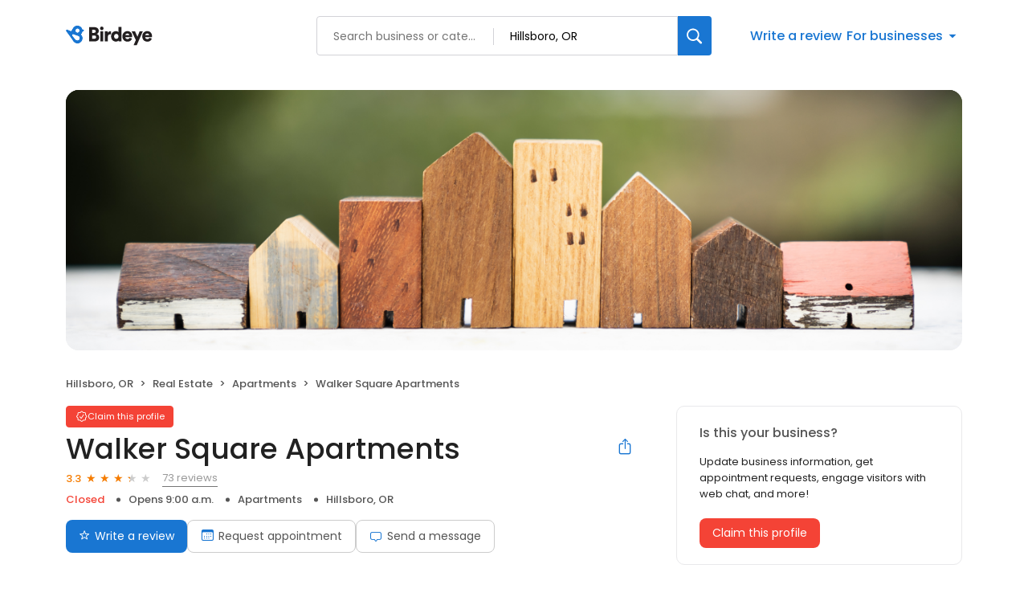

--- FILE ---
content_type: text/css
request_url: https://d3cnqzq0ivprch.cloudfront.net/profiles/production/20251205/free/_next/static/css/1cc1ae4cea607efd.css
body_size: 1215
content:
.SocialShareDesktop_modal-content__iWr_j{position:fixed;background-color:#fff;padding:32px 40px 40px;border-radius:16px;box-shadow:0 2px 4px rgba(0,0,0,.2);min-width:600px;overflow:auto;opacity:1;cursor:auto;pointer-events:auto;width:600px;left:50%;top:70px;transform:translate(-50%)}.SocialShareDesktop_modalHeader__lsY4L{display:flex;align-items:center;justify-content:space-between}.SocialShareDesktop_modal-close__a6LVp{display:flex;margin-left:auto;background:transparent;border:0;padding:0}.SocialShareDesktop_modal-close__a6LVp i{font-weight:900;font-size:24px;cursor:pointer}.SocialShareDesktop_modal-close__a6LVp i:before{color:#000!important}.SocialShareDesktop_container__herFI{display:flex;flex-direction:column;gap:16px;margin-top:32px}.SocialShareDesktop_title__seE6E{font-size:18px!important;color:#212121;font-style:normal;font-weight:600!important;line-height:normal!important;margin:0!important;letter-spacing:-.2px}.SocialShareDesktop_socialBtns__wXtbi{display:flex;align-items:flex-start;gap:16px;align-self:stretch}.SocialShareDesktop_socialBtns__wXtbi .SocialShareDesktop_col__0qPkp{flex:1 1}.SocialShareDesktop_btn__42Ips{display:flex;width:100%;padding:16px;justify-content:center;align-items:center;gap:10px;border-radius:6px;border:1px solid #555;background:#fff;cursor:pointer;color:#212121;font-size:16px;font-style:normal;font-weight:500;line-height:24px}.SocialShareDesktop_btn__42Ips .SocialShareDesktop_fbIcon__kFdsA{font-size:24px;color:var(--primary-blue)}.SocialShareDesktop_btn__42Ips:hover{background-color:#f4f6f7}.SocialShareDesktop_copyBtn__4ODre{width:100%;padding:10px 20px;justify-content:center;align-items:flex-start;gap:10px;border-radius:6px;border:1px solid #555;background:#fff;cursor:pointer;height:56px;display:flex;align-items:center}.SocialShareDesktop_copyBtn__4ODre span{width:100%;overflow:hidden;white-space:nowrap;text-overflow:ellipsis;color:#212121;font-size:15px;font-style:normal;font-weight:400;line-height:normal;text-align:left}.SocialShareDesktop_copyBtn__4ODre .SocialShareDesktop_icon__y11B3{width:24px;height:24px;display:flex;align-items:center;justify-content:center;font-size:24px}@media only screen and (max-width:767px){.SocialShareDesktop_modal-content__iWr_j{min-width:300px;min-height:500px;padding:20px;width:350px}.SocialShareDesktop_title__seE6E{display:flex;justify-content:center}}.title_heading__Feho7{overflow:hidden;text-overflow:ellipsis}.title_heading1__Oz3Au{font-weight:500;font-size:36px;line-height:36px;margin-bottom:10px}.title_heading2__eitsN{font-weight:500;font-size:16px;line-height:26px;margin-bottom:14px}.title_heading3__u_ffg,.title_heading4__qkdxW,.title_heading5__GfZ59,.title_heading6__J76tW{font-weight:500;font-size:14px;line-height:21px;margin-bottom:2px}.title_heading4__qkdxW{font-weight:700}.title_textBlack__l2vSG{color:var(--text-black)}.title_textGray__AwCu_{color:var(--text-dark-gray)}.BusinessCards_panel__KhCOI{padding:32px 24px;border:1px solid var(--border-gray-100);border-radius:10px;margin-bottom:20px}.BusinessCards_image__dHuCp{width:100%;height:200px;border-radius:10px;transition-duration:.5s;background-position:50%;background-repeat:no-repeat;background-size:contain;position:relative}.BusinessCards_image__dHuCp .BusinessCards_clickURL__UIKP4{position:absolute;left:0;right:0;top:0;bottom:0;cursor:pointer;z-index:10}.BusinessCards_navigator__QMlP3{display:flex;justify-content:center;align-items:center}.BusinessCards_navigator__QMlP3 .BusinessCards_arrowBtn__ditdf{padding:0;font-size:10px;height:17px;width:17px;border-radius:10px;border:0;display:flex;align-items:center;justify-content:center;background:#fff;cursor:pointer;color:var(--text-dark-gray)}.BusinessCards_navigator__QMlP3 .BusinessCards_arrowBtn__ditdf:hover{background:rgba(0,0,0,.1)}.BusinessCards_navigator__QMlP3 .BusinessCards_arrowBtn__ditdf.BusinessCards_left__AtP6A{margin-right:auto}.BusinessCards_navigator__QMlP3 .BusinessCards_arrowBtn__ditdf.BusinessCards_right__huA7P{margin-left:auto}.BusinessCards_disc__RvwZI{color:var(--border-gray-100);margin:0 4px}.BusinessCards_arrow__a71TX,.BusinessCards_disc__RvwZI{font-size:18px;cursor:pointer}.BusinessCards_disc__RvwZI.BusinessCards_current__KP8_9{color:var(--text-gray)}.BusinessCards_content__TKLQE{transition-duration:.5s}.BusinessCards_content__TKLQE h2,.BusinessCards_content__TKLQE p{transition-duration:inherit}.BusinessCards_content__TKLQE p{font-size:13px;color:var(--text-black)}@media only screen and (max-width:767px){.BusinessCards_panel__KhCOI{padding:0;border:none;margin-bottom:40px}}

--- FILE ---
content_type: text/css
request_url: https://d3cnqzq0ivprch.cloudfront.net/profiles/production/20251205/free/_next/static/css/bb2a14808921b5a4.css
body_size: 259
content:
.BusinessBannerMobile_banner__un70V{padding:0!important;overflow:hidden;border-radius:16px;background-position:50%;background-repeat:no-repeat;background-size:cover;margin:0 0 20px;border-radius:0}.BusinessBannerMobile_banner__un70V .BusinessBannerMobile_coverImg__5YwSf{width:100%}.BusinessBannerMobile_banner__un70V.BusinessBannerMobile_map__wCc0k{height:280px}.BusinessBannerMobile_noTopBorderRadius__bQzG_{border-radius:0 0 16px 16px}

--- FILE ---
content_type: application/javascript
request_url: https://d3cnqzq0ivprch.cloudfront.net/profiles/production/20251205/free/_next/static/chunks/8018.429783b1b716c0d4.js
body_size: 8264
content:
(self.webpackChunk_N_E=self.webpackChunk_N_E||[]).push([[8018],{8018:function(e,t,n){"use strict";n.r(t),n.d(t,{default:function(){return $}});var a=n(57437),o=n(2265),r=n(408),s=n(62656),l=n.n(s),i=e=>{let{children:t,onClose:n,showDatePicker:o,toggleShowDatePicker:r,title:s}=e;return(0,a.jsxs)("div",{className:l().modalContainer,onClick:()=>{o&&r()},children:[(0,a.jsx)("button",{onClick:n,className:l().closeBtn,"aria-label":"Close modal",children:(0,a.jsx)("i",{className:"icon-reset"})}),s&&(0,a.jsx)("div",{className:l().header,children:(0,a.jsx)("h3",{children:s})}),t]})},c=n(77734),d=n.n(c),u=n(36723),m=n(48138),p=n(25553),h=n(40718),g=n.n(h);let f=e=>e?e.map(e=>"".concat((0,u.xz)(e.startHour)," to ").concat((0,u.xz)(e.endHour))).join("\n "):"Closed";var _=n(94119),b=n.n(_),x=n(68018);let v=e=>{let t,n;let{showOpenStatus:o,businessData:r,isAppointmentModal:s}={showOpenStatus:!0,isAppointmentModal:!1,...e},{timezoneId:l,hoursOfOperations:i}=r;return o&&(t=(0,u.Vz)(i),n=(0,u.bJ)(t,l)),(0,a.jsxs)("table",{className:"".concat(b().workingHours," ").concat(s?b().modalWorkingHours:""),border:0,cellPadding:0,cellSpacing:0,children:[(0,a.jsx)("thead",{children:(0,a.jsxs)("tr",{children:[(0,a.jsx)("th",{children:"Weekday"}),(0,a.jsx)("th",{children:"Schedule"}),(0,a.jsx)("th",{children:"Status"})]})}),(0,a.jsx)("tbody",{children:i.map(e=>(0,a.jsxs)("tr",{children:[(0,a.jsx)("td",{valign:"top",children:(0,a.jsx)("strong",{children:p.hU[e.day]})}),(0,a.jsx)("td",{valign:"top",children:e.isOpen?(0,a.jsx)("span",{children:f(e.workingHours)}):"Closed"}),(0,a.jsx)("td",{valign:"top",children:o&&(null==n?void 0:n.day)===e.day?(0,a.jsx)(x.default,{businessData:r}):null})]},e.day))})]})};v.propTypes={showOpenStatus:g().bool,isAppointmentModal:g().bool,businessData:g().object};var y=e=>{let{businessData:t}=e,{name:n,locations:o,hoursOfOperations:r,wholeWeekOperating:s,type:l,accountType:i}=t,c=(0,u.Yj)(t.profileTabs,"Contact"),{address:h}=(0,u.r$)(null==c?void 0:c.showOnProfile),g=(0,u.Hx)(l),f=(0,m.F)(o),_=!g&&r&&r.length>0&&s===p.YY.OPEN_SPECIFIC_DURATION,b=i===p.Q5.WHITELABELLED;return(0,a.jsxs)("div",{className:d()["profile-container"],children:[(0,a.jsxs)("div",{children:[(0,a.jsx)("h1",{children:"Request an appointment"}),!g&&h&&(0,a.jsxs)("p",{className:d()["business-address"],children:[(0,a.jsx)("i",{className:"icon-location-pin-outline"}),(0,a.jsx)("span",{children:f||"Not Specified"})]}),!g&&(0,a.jsxs)("div",{className:d()["business-hours"],children:[(0,a.jsx)("i",{className:"icon-clock"}),(0,a.jsxs)("div",{className:d().timeCont,children:[-1!==[1,2].indexOf(s)&&(0,a.jsxs)("div",{className:d().short,children:[1===s&&(0,a.jsx)("span",{children:"Open 24/7"}),2===s&&(0,a.jsx)("span",{children:"By Appointment Only"})]}),_&&(0,a.jsx)(v,{businessData:t,showOpenStatus:!1,isAppointmentModal:!0})]})]})]}),b?(0,a.jsxs)("p",{className:d()["helper-text"],children:["The appointment request will be shared with ",n,"."]}):(0,a.jsxs)("p",{className:d()["helper-text"],children:["Birdeye will share the appointment request with ",n,"."]})]})},j=n(45630),S=n.n(j),C=n(80984),N=n.n(C),D=n(94880),w=n(60380),F=n(12250),T=n.n(F),k=n(24309),E=e=>{let{selectedDate:t,handleSelect:n,fromMonth:o,toMonth:r,disabledDates:s=[],customClassName:l,closedDays:i=[],onClick:c}=e;return(0,a.jsx)("div",{className:(0,u.cx)(T().calendarWrapper,{[l]:!!l}),onClick:c,children:(0,a.jsx)("div",{className:T().calendar,children:(0,a.jsx)(k._W,{showOutsideDays:!0,mode:"single",selected:t,onSelect:n,weekdaysShort:p.Gu["en-gb"],modifiersClassNames:{selected:(()=>{let e=new Date(t);return i.includes(e.getDay())?"":T()["my-selected"]})()},fromMonth:o,toMonth:r,disabled:s})})})},A=n(49651),I=n(90485);let P={control:{borderRadius:"6px",border:"1px solid #999"},indicatorSeparator:{display:"none"},input:{borderRadius:"6px"},option:{color:"#555",fontSize:"15px",fontWeight:"400",background:"none",paddingLeft:"22px","&:hover":{background:"#eee"}}},B=e=>e&&e.length>0?e.filter(e=>e&&""!==e.trim()).map(e=>({value:e,label:e})):[],O=e=>{let t=[];return e&&e.length>0&&(t=e.filter(e=>0===e.isOpen).map(e=>{let t=e.day;return 6===t?0:t+1})),t},L=function(){let e=arguments.length>0&&void 0!==arguments[0]?arguments[0]:[],t=arguments.length>1?arguments[1]:void 0,n=arguments.length>2?arguments[2]:void 0,a=[],o=O(e);return o&&o.length>0&&(a=(0,I.Y_)(t,n).filter(e=>{let t=(0,I.td)(e).getDay();return o.includes(t)}).map(e=>(0,I.td)(e))),a.push({before:t}),a.push({after:n}),a},M=async function(e,t,n){let a=arguments.length>3&&void 0!==arguments[3]?arguments[3]:p.JA.us;try{let o=await fetch("".concat("https://leadgen.birdeye.com","/profile/getTimeSlotsForBusinessHours?").concat(new URLSearchParams({businessNumber:e,env:t,slotDuration:n,region:a}).toString()),{method:"GET"});return await o.json()}catch(e){return console.error(e.message),{}}},R=e=>{let t=(e.getMonth()+1).toString().padStart(2,"0"),n=e.getDate().toString().padStart(2,"0");return"".concat(t,"/").concat(n)},z=(e,t)=>{if(!p.mL.phone.test(e))return!1;try{let n=t&&"UK"!==t?t:"UK"===t?"GB":"US",a=A.PhoneNumberUtil.getInstance(),o=a.parseAndKeepRawInput(e,n);return a.isValidNumberForRegion(o,n)}catch(e){return!1}},U=function(e,t,n,a,o,r){let s=arguments.length>6&&void 0!==arguments[6]?arguments[6]:{phone:!1},l=p.mL.emailId,i={};return e&&0!==e.trim().length||(i.name="This field is required"),t&&0!==t.trim().length?l.test(t)||(i.email="Please enter a valid email address."):i.email="This field is required",n&&0!==n.trim().length||s.phone?n&&n.trim().length>0&&!z(n,a)&&(i.phone="Please enter a valid mobile number."):i.phone="This field is required",o||(i.date="This field is required"),r&&0!==r.trim().length||(i.time="This field is required"),i},q=(e,t)=>{let{name:n,email:a,phone:o,message:r,selectedDate:s,selectedTime:l,requestFor:i,businessNumber:c,timezone:d,isClaimed:u,smsConsent:m}=t,p=(s.getMonth()+1).toString().padStart(2,"0"),h=s.getDate().toString().padStart(2,"0"),g=s.getFullYear(),f=l.slice(0,-2),_=l.slice(-2),b="".concat(p,"-").concat(h,"-").concat(g);return e?{name:n,emailId:a,phone:o,businessNumber:c,businessTimeZone:d,claimed:!!u,notes:r,time:f,appointmentTimeStamp:"".concat(b," ").concat(l),date:b,selectedService:i}:{service:i||"",customerComment:r,appointmentDate:b,appointmentTime:f,ampm:_,customer:{name:n,emailId:a,phone:o,smsEnabled:m?1:0}}};var H=n(72395),W=n(33145),Y=n(38606),Z=n(46097),V=n(95040),G=e=>{let{tablabel:t,businessData:n,onAppointmentConfirmed:r,showDatePicker:s,toggleShowDatePicker:l,profileRegion:i}=e,[c,d]=(0,o.useState)(""),[m,h]=(0,o.useState)(""),[g,f]=(0,o.useState)(""),[_,b]=(0,o.useState)(null),[x,v]=(0,o.useState)(null),[y,j]=(0,o.useState)(""),[S,C]=(0,o.useState)({}),[F,T]=(0,o.useState)(!1),[k,A]=(0,o.useState)(!1),[I,z]=(0,o.useState)({currentDate:null,operatingHours:[]}),[G,J]=(0,o.useState)(""),[K,X]=(0,o.useState)(new Date),{operatingHours:Q}=I,$=n.accountType===p.Q5.WHITELABELLED,ee=n.businessNumber,et=n.businessId,en=n.isClaimed,ea=n.timezone,eo=n.activationStatus.toLowerCase(),er="free"===eo,es=B(n.services),el=new Date(K.getFullYear()+1,K.getMonth()),ei=L(Q,K,el),[ec,ed]=(0,o.useState)(!!er),[eu,em]=(0,o.useState)(()=>!er&&es&&es.length>0?es[0].value:"");(0,o.useEffect)(()=>{(async()=>{try{let t;T(!0);let n=await M(ee,eo,30,i);if(null==n?void 0:n.currentDate){var e;t=new Date(null==n?void 0:null===(e=n.currentDate)||void 0===e?void 0:e.split("T")[0])}else t=new Date;t.setDate(t.getDate()+1),X(t),z(n)}catch(e){(0,Z.kg)(e)}finally{T(!1)}})()},[ee,eo]);let ep=(0,o.useMemo)(()=>{let e=[];if(_&&Q&&Q.length>0){let t=new Date(_);[...Q[t.getDay()>0?t.getDay()-1:6].timeSlots].forEach(t=>{e.push({value:t,label:t})})}return e},[_,Q]),eh=async e=>{try{T(!0);let t=await (0,Y.xB)(e);if(200===t.status)r();else throw t}catch(e){J((null==e?void 0:e.status)===500&&(null==e?void 0:e.message)?e.message:"Unable to book appointment"),(0,Z.kg)(e)}finally{T(!1)}},eg=async e=>{try{T(!0);let t=await (0,V.Ll)("/appointments/business/".concat(et),{method:"POST",body:JSON.stringify(e)});if(t.ok)r();else{let e=await t.json();throw{status:t.status,message:(null==e?void 0:e.message)||""}}}catch(e){J(e instanceof SyntaxError||null==e||!e.message?"Unable to book appointment":e.message),(0,Z.kg)(e)}finally{T(!1)}},ef=(e,t)=>{if(e in S&&delete S[e],"name"!==e||""===t||t.match(p.mL.name))switch(e){case"name":d(t);break;case"email":h(t);break;case"phone":f(t);break;case"requestFor":em(t);break;case"message":j(t);break;case"time":v(t);break;case"date":b(t),v(null),l()}},e_=!!es&&es.length>0&&(!er||1!==es.length);return(0,a.jsxs)("div",{className:N().container,children:[(0,a.jsx)(H.Z,{className:N().loader,classNames:{spinner:N().spinner},loading:F,isWhiteLabel:$,backdrop:!0}),(0,a.jsxs)("form",{className:N().form,onSubmit:e=>{var t;e.preventDefault(),A(!0);let{countryCode:a="US"}=(null==n?void 0:null===(t=n.locations)||void 0===t?void 0:t[0])||{},o=U(c,m,g,a,_,x,{phone:!ec});if(0!==Object.keys(o).length){C(o);return}let r=q(er,{name:c.trim(),email:m.trim(),phone:g.trim(),message:y.trim(),requestFor:eu.trim(),selectedTime:x.trim(),selectedDate:_,businessId:et,businessNumber:ee,timezone:ea,isClaimed:en,smsConsent:ec});er?eh(r):eg(r)},noValidate:!0,children:[(0,a.jsx)("div",{className:N().row,children:(0,a.jsx)(D.Z,{type:"text",className:N().formControl,name:"name",value:c,onChange:e=>ef("name",e.target.value),label:"Name",error:S.name,valid:!S.name,touched:k,autoComplete:"off"})}),(0,a.jsx)("div",{className:N().row,children:(0,a.jsx)(D.Z,{type:"text",className:N().formControl,name:"email",value:m,onChange:e=>ef("email",e.target.value),label:"Email address",error:S.email,valid:!S.email,touched:k,autoComplete:"off"})}),(0,a.jsx)("div",{className:N().row,children:(0,a.jsx)(D.Z,{type:"text",className:N().formControl,name:"phone",value:g,onChange:e=>ef("phone",e.target.value),label:"Phone number",error:S.phone,valid:!S.phone,touched:k,autoComplete:"off"})}),(0,a.jsxs)("div",{className:N().row,children:[(0,a.jsxs)("div",{className:N().col,children:[(0,a.jsxs)("div",{className:(0,u.cx)(N().dateSelect,{[N().selected]:!!_,[N().error]:!!S.date}),onClick:()=>{s||l()},children:[(0,a.jsxs)("div",{className:N().dateWrapper,children:[(0,a.jsx)("div",{className:N().dateLabel,children:"Date"}),_&&(0,a.jsx)("div",{className:N().dateValue,children:R(_)})]}),(0,a.jsx)("i",{className:"icon-cheveron_open"}),(0,a.jsxs)("div",{className:N().toolTip,children:[(0,a.jsx)(W.default,{height:15,width:15,src:"https://cdn2.birdeye.com/profiles/images/icon-alert.svg",alt:"alert",loading:"lazy",className:N().icon}),S.date&&(0,a.jsx)("p",{children:S.date})]})]}),s?(0,a.jsx)(E,{selectedDate:_,handleSelect:e=>ef("date",e),customClassName:N().appointmentCalendar,fromMonth:K,toMonth:el,disabledDates:ei,closedDays:O(Q),onClick:e=>e.stopPropagation()}):null]}),(0,a.jsx)("div",{className:"".concat(N().col," ").concat(N().select),children:(0,a.jsx)(w.Z,{id:"time",name:"time",label:"Time",value:x,options:ep,onChange:e=>ef("time",e.value),customStyles:P,error:S.time,valid:!S.time,touched:k})})]}),e_?(0,a.jsx)("div",{className:"".concat(N().row," ").concat(N().select),children:(0,a.jsx)(w.Z,{id:"requestFor",name:"requestFor",label:"Select your appointment type",value:eu,options:es,onChange:e=>ef("requestFor",e.value),customStyles:P})}):null,(0,a.jsx)("div",{className:N().row,children:(0,a.jsxs)("div",{className:"".concat(N().textAreaControl),children:[(0,a.jsx)("textarea",{value:y,name:"message",onChange:e=>ef("message",e.target.value),rows:4,maxLength:3e3}),(0,a.jsx)("label",{children:"Notes"})]})}),er?null:(0,a.jsxs)("div",{className:N().smsConsent,children:[(0,a.jsx)("input",{onChange:e=>ed(e.target.checked),checked:ec,id:"consent",type:"checkbox"}),(0,a.jsxs)("label",{htmlFor:"consent",children:["By submitting this form, I consent to receive texts from ",n.name,"."]})]}),G?(0,a.jsx)("div",{className:N().row,children:(0,a.jsx)("p",{className:N().formError,children:"*".concat(G)})}):null,(0,a.jsx)("div",{className:N().row,children:(0,a.jsx)("button",{type:"submit",disabled:F,className:"profile-tab-url profile-tab-url-btn ".concat(N().button),"aria-label":"Request an appointment","data-gtm-action-value":t||"Request an appointment",children:t||"Request an appointment"})})]})]})},J=n(24672),K=n.n(J);let X=e=>{let{businessData:t,gtmSuccessSectionName:n}=e,{name:r,phone:s}=t;return(0,o.useEffect)(()=>{(0,u.Jt)({event:"profileCTATracking",sectionName:n,actionType:"user",actionName:"Viewed",actionLocation:n})},[]),(0,a.jsxs)("div",{className:K().confirmation,children:[(0,a.jsx)("i",{className:"icon-circle-check"}),(0,a.jsx)("h3",{children:"Success!"}),s?(0,a.jsxs)("p",{className:K().contactText,children:["Your appointment has been requested and will be confirmed shortly. Please reach out to ",r," at"," ",(0,a.jsx)("span",{children:(0,u.un)(s)})," if you do not hear back."]}):(0,a.jsxs)("p",{children:["Your appointment has been requested and will be confirmed shortly. Please reach out to ",r," directly if you do not hear back."]})]})};X.propTypes={businessData:g().object,gtmSuccessSectionName:g().string};var Q=e=>{let{isModalOpen:t,onClose:n,businessData:s,locale:l}=e,c=(0,u.Yj)(s.profileTabs,"Appointment"),d=(0,u.b2)(s),[m,p]=(0,o.useState)(!1),[h,g]=(0,o.useState)(!1),f=(null==c?void 0:c.label)||"",_=d?"Pr P Request Appointment Overlay":"Pr Request Appointment Overlay",b=d?"Pr P Request Appointment Success Overlay":"Pr Request Appointment Success Overlay";(0,o.useEffect)(()=>{(0,u.Jt)({event:"profileCTATracking",sectionName:_,actionType:"user",actionName:"Viewed",actionLocation:_})},[]);let x=()=>{m&&((0,u.Jt)({event:"profileCTATracking",sectionName:b,actionType:"user",actionName:"Clicked",actionValue:"Cross",actionLocation:b}),p(!1)),g(!1),n()},v=()=>{g(!h)};return(0,a.jsx)(r.Z,{show:t,onClose:x,disableScroll:!0,children:(0,a.jsx)(i,{onClose:x,showDatePicker:h,toggleShowDatePicker:v,title:m?"":f,children:(0,a.jsx)("div",{className:S().modalBody,"data-gtm-section":_,children:m?(0,a.jsx)(X,{businessData:s,gtmSuccessSectionName:b}):(0,a.jsxs)(a.Fragment,{children:[(0,a.jsx)(y,{businessData:s,hideBusinessInfo:m}),(0,a.jsx)(G,{onAppointmentConfirmed:()=>{p(!0)},businessData:s,tablabel:f,showDatePicker:h,toggleShowDatePicker:v,gtmSectionName:_,profileRegion:l})]})})})})},$=e=>(0,a.jsx)(Q,{...e})},60380:function(e,t,n){"use strict";var a=n(57437),o=n(2199),r=n(77977),s=n(40718),l=n.n(s),i=n(88840),c=n.n(i),d=n(36723),u=n(33145);let m=e=>{let{label:t,disabled:n,touched:s,value:l,valid:i,error:m,name:p,isFloating:h=!0,customStyles:g,...f}=e,_=null;return(0,d.xb)(f.options)||(_=f.options.find(e=>JSON.stringify(e.value)===JSON.stringify(l))||null),(0,a.jsxs)("div",{className:c().selectWrapper,children:[!h&&(0,a.jsx)("label",{className:c().nonFloatinglabel,children:t}),(0,a.jsx)(r.ZP,{value:_,isDisabled:n,components:{Control:e=>{let{children:n,...r}=e;return(0,a.jsx)(a.Fragment,{children:(0,a.jsxs)(o.c.Control,{...r,children:[h&&(0,a.jsx)("label",{className:(0,d.cx)(c().label,{[c().focused]:r.isFocused,[c().hasValue]:r.hasValue}),children:t}),n]})})},DropdownIndicator:e=>{let{children:t,...n}=e;return(0,a.jsx)(o.c.DropdownIndicator,{...n,children:!i&&s?(0,a.jsx)(a.Fragment,{children:(0,a.jsxs)("div",{className:c().toolTip,children:[(0,a.jsx)(u.default,{height:15,width:15,src:"https://cdn2.birdeye.com/profiles/images/icon-alert.svg",alt:"alert",loading:"lazy",className:c().icon}),m&&(0,a.jsx)("p",{children:m})]})}):t})},SelectContainer:e=>(0,a.jsx)(a.Fragment,{children:(0,a.jsx)(o.c.SelectContainer,{...e,innerProps:{...e.innerProps,"data-gtm-input":"select","data-gtm-input-name":p||t}})})},styles:{control:e=>({...e,borderRadius:"4px",...null==g?void 0:g.control}),indicatorSeparator:e=>({...e,display:"none",...null==g?void 0:g.indicatorSeparator}),valueContainer:e=>({...e,padding:"18px 0 6px 18px",fontSize:"12px",height:"43px",borderRadius:"4px",minHeight:"54px",...null==g?void 0:g.valueContainer}),placeholder:e=>({...e,display:"none",...null==g?void 0:g.placeholder}),input:e=>({...e,margin:0,padding:0,...null==g?void 0:g.input}),option:e=>({...e,...null==g?void 0:g.option}),dropdownIndicator:e=>({...e,...null==g?void 0:g.dropdownIndicator})},blurInputOnSelect:!0,classNames:{control:e=>e.isFocused||!s||i?"":c().error},name:p,...f})]})},p=l().shape({label:l().string.isRequired,value:l().any.isRequired});m.propTypes={id:l().string,name:l().string,label:l().string,value:l().oneOfType([l().string,l().number,l().object]),onChange:l().func,onBlur:l().func,className:l().string,defaultValue:l().oneOfType([l().string,l().number]),disabled:l().bool,touched:l().bool,error:l().string,valid:l().bool,isFloating:l().bool,options:l().arrayOf(p),additionalInfo:l().string,customStyles:l().shape({valueContainer:l().object})},t.Z=m},90485:function(e,t,n){"use strict";n.d(t,{Ap:function(){return d},DZ:function(){return i},Hh:function(){return l},MW:function(){return b},Nl:function(){return x},QD:function(){return N},Xm:function(){return C},Y_:function(){return m},ZR:function(){return f},gQ:function(){return S},lZ:function(){return c},nL:function(){return _},nu:function(){return g},td:function(){return j},v3:function(){return h},vL:function(){return s}});var a=n(95040),o=n(25553),r=n(40257);let s=e=>{let t=e.toString();return t.length<2&&(t="0"+t),t},l=(e,t,n)=>"".concat(o.Ys[e.getDay()],", ").concat(o.vv[e.getMonth()]," ").concat(e.getDate(),", ").concat(e.getFullYear().toString()," at ").concat(t," ").concat(n),i=e=>{let t=e.getFullYear().toString(),n=s(e.getMonth()+1),a=s(e.getDate());return"".concat(t,"-").concat(n,"-").concat(a)},c=e=>{let t=e.getFullYear().toString(),n=s(e.getMonth()+1),a=s(e.getDate());return"".concat(n,"/").concat(a,"/").concat(t)},d=e=>{let[t,n,a]=e.split(":"),o="".concat(t>12?t-12:t,":").concat(n).concat(a?":".concat(a):""," ").concat(t>=12?"PM":"AM"),r=(7===o.length?"0"+o:o).split(":");return"00"===r[0]&&(r.shift(),r.unshift("12")),r.join(":")},u=e=>{if(!e)return null;let t=new Date(e);return"".concat(t.getUTCFullYear(),"-").concat(s(t.getUTCMonth()+1),"-").concat(s(t.getUTCDate()),"T").concat(s(t.getUTCHours()),":").concat(s(t.getUTCMinutes()),":").concat(s(t.getUTCSeconds()),"Z")},m=function(e,t){let n=arguments.length>2&&void 0!==arguments[2]?arguments[2]:1;Date.prototype.addDays=function(e){let t=new Date(this.valueOf());return t.setDate(t.getDate()+e),t};let a=[],o=new Date(e);for(;o<=t;)a.push(p(o)),o=Date.prototype.addDays.call(o,n);return a},p=e=>{let t=e.getMonth()+1,n=e.getDate();return t<10&&(t="0"+t),n<10&&(n="0"+n),[e.getFullYear(),t,n].join("-")},h=(e,t)=>{let n=new Date(e);return n.setDate(n.getDate()+t),n},g=(e,t,n)=>{let a=[];for(let o of(a=m(e,h(e,n)).filter(e=>{let t=j(e).getDay();if(0===t||6===t)return!0}).map(e=>j(e)),t))a.push(j(o));return a},f=(e,t,n)=>{let a=g(e,t,n);return a.push({before:e}),a.push({after:h(e,n)}),a},_=e=>new Promise((t,n)=>{setTimeout(()=>{(0,a.BP)("/leadgen/calendar/booking/status?email=".concat(e),{method:"get"}).then(e=>e.json()).then(e=>{t(e)}).catch(e=>{console.log("===@@@===",e),n({statusError:!0})})},5e3)}),b=async()=>{let e=null;try{e=await (await (0,a.BP)("/leadgen/calendar/timezones",{method:"get"})).json()}catch(e){console.error("ERROR in getTimezones. API - ".concat(r.env.BASEURL__LEADGEN+"/calendar/timezones",": "),e)}return{type:"timezones",data:{timezones:e}}},x=async e=>{let t=null;try{t=await (await (0,a.BP)("/leadgen/getAllHolidayBySlug/?pageSlug=cal/".concat(e),{method:"get"})).json()}catch(t){console.error("ERROR in getAllHolidays. API - ".concat(r.env.BASEURL__LEADGEN+"/getAllHolidayBySlug/?pageSlug=cal/".concat(e),": "),t)}return{type:"allHolidays",data:{allHolidays:t||[]}}},v=(e,t,n)=>{let a=new Date(new Date().toLocaleString("en-US",{timeZone:n})),o=a.toLocaleString("en-CA",{timeZone:n,hour12:!1}).replace(", ","T"),r=-(-(new Date((o+="."+a.getMilliseconds().toString().padStart(3,"0"))+"Z")-a)/60/1e3*1)/60,l=Math.floor(r),i=(r-l)*60;l<0&&(l="-"+s(-1*l));let c=s(l)+":"+s(Math.round(i));return 0!==c.indexOf("-")&&(c="+"+c),e+"T"+t+":00.000"+c},y=e=>e?e.replace("@birdeye.com","").split(".").map(e=>e.charAt(0).toUpperCase()+e.slice(1)).join(" "):null,j=e=>{if(!e)return null;let t=e.split("-"),n=new Date;return n.setFullYear(parseInt(t[0])),n.setDate(parseInt(t[2])),n.setMonth(parseInt(t[1])-1),n.getDate()!==parseInt(t[2])&&n.setDate(parseInt(t[2])),n.setHours(0,0,0),n},S=(e,t,n,a,o,r,s)=>{let l="Hello ".concat(e,",<br><br>Thanks for scheduling time with ").concat(t||"Birdeye",".<br><br>Please join the meeting using the joining instructions in the invite.<br><br>").concat(o?"Meeting link: "+o+"<br>"+(r?"Passcode: "+r+"<br><br>":""):"","Contact details:<br>").concat(a,"<br>").concat(e,"<br>").concat(n);switch(s){case"google":return l.replace(/<br>/g,"\n");case"apple":return l.replace(/<br>/g,"\\n")}},C=(e,t)=>{let n=null;return"Booked"===t.status?n=t.organizerDisplayName:t.organizerEmailId&&"number"==typeof t.status&&(n=y(t.organizerEmailId)),{duration:e.duration,userEmailId:e.emailId||e.email,timezone:e.timezone,firstName:e.firstName||e.lastName,phone:e.phone,businessName:e.businessName,organizerName:n,startTime:u(t.startTime),endTime:u(t.endTime),meetingJoinUrl:t.meetingJoinUrl,meetingPassword:t.meetingPassword,organizerEmailId:t.organizerEmailId||""}},N=e=>({duration:e.duration,userEmailId:e.emailId||e.email,timezone:e.timezone,firstName:e.firstName||e.lastName,phone:e.phone,businessName:e.businessName,organizerName:null,startTime:v(e.eventDate,e.startTime,e.timezone),endTime:v(e.eventDate,e.endTime,e.timezone)})},48138:function(e,t,n){"use strict";n.d(t,{F:function(){return o}});var a=n(36723);let o=function(e){let t=arguments.length>1&&void 0!==arguments[1]?arguments[1]:["address1","address2","city","state","zip","countryName"],n=arguments.length>2&&void 0!==arguments[2]?arguments[2]:", ",o=Array.isArray(e)?e[0]:e;if((0,a.xb)(o))return null;{let e=[];for(let n of t)o[n]&&e.push(o[n]);return e.length?e.join(n):""}}},77734:function(e){e.exports={"profile-container":"BusinessDetails_profile-container__N4iDD","business-address":"BusinessDetails_business-address__JN4KX","business-hours":"BusinessDetails_business-hours__Z1Nie",timeCont:"BusinessDetails_timeCont__IFHeM",short:"BusinessDetails_short__XGvOG","helper-text":"BusinessDetails_helper-text__UYUKb"}},24672:function(e){e.exports={confirmation:"Confirmation_confirmation__ctckx"}},45630:function(e){e.exports={modalBody:"Desktop_modalBody___tTNF"}},80984:function(e){e.exports={container:"FormContainer_container__kNJeI",row:"FormContainer_row__PHnSE",col:"FormContainer_col__p02x9",dateSelect:"FormContainer_dateSelect__8v3Ga",dateWrapper:"FormContainer_dateWrapper__IsngF",dateLabel:"FormContainer_dateLabel__FZN5U",dateValue:"FormContainer_dateValue__UWFi_",toolTip:"FormContainer_toolTip__votim",selected:"FormContainer_selected__RtC6O",error:"FormContainer_error__LrLNN",appointmentCalendar:"FormContainer_appointmentCalendar__AvsEP",formControl:"FormContainer_formControl__FjaoL",textAreaControl:"FormContainer_textAreaControl__u4LxC",select:"FormContainer_select__fOyvK",loader:"FormContainer_loader__BmItT",spinner:"FormContainer_spinner__Yq0yE",dateCont:"FormContainer_dateCont__AVaGK",formError:"FormContainer_formError__2_FgY",timeGroup:"FormContainer_timeGroup__cfz__",button:"FormContainer_button__USOy1",smsConsent:"FormContainer_smsConsent__8WqeH",btnStyles:"FormContainer_btnStyles__nqt6s",form:"FormContainer_form__v_2o2",mobBtn:"FormContainer_mobBtn__FlSWg"}},62656:function(e){e.exports={modalContainer:"ModalContainer_modalContainer__b3ywK",header:"ModalContainer_header__V09_m",closeBtn:"ModalContainer_closeBtn__xuxbG"}},12250:function(e){e.exports={calendarWrapper:"style_calendarWrapper__XaM1E",calendar:"style_calendar__KMItH","my-selected":"style_my-selected__ykf3e"}},88840:function(e){e.exports={label:"FloatingSelect_label__XLBcu",focused:"FloatingSelect_focused__hUICl",hasValue:"FloatingSelect_hasValue__z068k",toolTip:"FloatingSelect_toolTip__tfzeD",icon:"FloatingSelect_icon___yf1b",error:"FloatingSelect_error__j9W1y",nonFloatinglabel:"FloatingSelect_nonFloatinglabel__APiSA",selectWrapper:"FloatingSelect_selectWrapper___Evl6"}}}]);

--- FILE ---
content_type: text/x-component
request_url: https://reviews.birdeye.com/walker-square-apartments-156733806308554
body_size: 2180
content:
0:["$@1",["20251205",null]]
2:T4de,Exceptional Living Experience at WalkerSquare
I recently concluded my seven-year tenure at WalkerSquare, and I must say it has been an exceptional journey. From the moment I moved in until the day I left, every aspect of living here has been nothing short of outstanding.
Throughout my stay, the management team at WalkerSquare has consistently gone above and beyond to ensure resident satisfaction. Any maintenance issues were promptly addressed, and the staff was always courteous and helpful. The sense of community fostered within the complex truly made it feel like home.
The apartment itself was well-maintained, and any concerns I had were handled with care and efficiency. Despite the natural wear and tear that occurs over time, the management team was understanding and fair in their assessment.
Overall, my seven years at WalkerSquare have been truly memorable and fulfilling. I am immensely grateful for the wonderful experience and highly recommend WalkerSquare to anyone seeking a comfortable and welcoming place to call home.
Thank you to the entire team at WalkerSquare for creating such a fantastic living environment. Your dedication to resident satisfaction is truly commendable, and I wish you continued success in the future.3:T4b1,I lived at Walker Square, and my experience was unfortunately disappointing.
Throughout my lease, I faced multiple maintenance issues that were never properly resolved. Most notably:
Persistent electrical problems: All of my electrical appliances constantly flickered or lost power, which was not only frustrating but also raised serious safety concerns.
Frequent toilet clogging: I experienced ongoing plumbing issues, with a constantly clogging toilet that made day-to-day living uncomfortable.
Despite reporting these issues, maintenance was either delayed or ineffective, and I had to deal with these problems for most of my stay.
To make matters worse, after moving out, I received unjustified charges totaling over $550, including:
$150 for repainting (claiming the apartment had a â€œsmellâ€ â€” which is completely false and, frankly, felt highly discriminatory),
$260 for â€œstandard cleaningâ€, even though I left the unit spotless and have video proof to back it up.
These excessive move-out charges, on top of the ongoing unresolved issues, made this renting experience highly frustrating and disappointing.
I would strongly urge prospective renters to reconsider neighbouring apartments1:{"highestRateReview":{"id":1268367096,"overallRating":5,"comments":"$2","reviewer":{"id":1270533435,"firstName":"srinivas simhadri","lastName":"(Simha)","nickName":"srinivas simhadri (Simha)","thumbnailUrl":"https://lh3.googleusercontent.com/a-/ALV-UjUU9tWGcQtg711YPC9uryBDTTtfAc_zx48LdiIws-7vc3yik_2Kqw=s120-c-rp-mo-br100","emailId":null,"facebookId":null,"facebookProfileUrl":null,"status":null,"phone":null,"location":null,"socialInfo":null,"followerCount":0,"postCount":0,"reviewerName":"srinivas simhadri (Simha)"},"sourceType":"Google","reviewUrl":"https://www.google.com/maps/reviews/data=!4m8!14m7!1m6!2m5!1sChZDSUhNMG9nS0VJQ0FnSUNEcElMdGFBEAE!2m1!1s0x0:0x942850169189f176!3m1!1s2@1:CIHM0ogKEICAgICDpILtaA%7CCgsIkYqBsAYQsM2Ccg%7C?hl=en","sourceId":2,"location":{"businessId":26667683,"name":"Walker Square Apartments","alias":"Walker Square Apartments","businessNumber":156733806308554},"uniqueBEReviewUrl":"https://reviews.birdeye.com/walker-square-apartments-156733806308554?srid=126836709651270533435","isPrivateResponse":0,"isAutoResponse":0,"reviewOperationalStatus":"CREATED","tempDelay":false,"businessProfileUrl":"https://reviews.birdeye.com/walker-square-apartments-156733806308554","rdate":1711300891000,"aggregated":false,"brokenIntegration":false},"lowestRateReview":{"id":1830460935,"overallRating":1,"comments":"$3","reviewer":{"id":1832599003,"firstName":"Jagadeesh","lastName":"S","nickName":"Jagadeesh S","thumbnailUrl":"https://lh3.googleusercontent.com/a/ACg8ocKHTsRT4h1KjP_bu9NADMH_a8X1sRdxWLfgfu_rmE8LcdrZMkBM=s120-c-rp-mo-ba2-br100","emailId":null,"facebookId":null,"facebookProfileUrl":null,"status":null,"phone":null,"location":null,"socialInfo":null,"followerCount":0,"postCount":0,"reviewerName":"Jagadeesh S"},"sourceType":"Google","reviewUrl":"https://www.google.com/maps/reviews/data=!4m8!14m7!1m6!2m5!1sCi9DQUlRQUNvZENodHljRjlvT25wUU4xVkVRVU5LWHpGbVRHVmpZbWRLYTFoeWNrRRAB!2m1!1s0x0:0x942850169189f176!3m1!1s2@1:CAIQACodChtycF9oOnpQN1VEQUNKXzFmTGVjYmdKa1hyckE%7C0cxdiUaatXZ%7C?hl=en","sourceId":2,"location":{"businessId":26667683,"name":"Walker Square Apartments","alias":"Walker Square Apartments","businessNumber":156733806308554},"uniqueBEReviewUrl":"https://reviews.birdeye.com/walker-square-apartments-156733806308554?srid=183046093511832599003","isPrivateResponse":0,"isAutoResponse":0,"reviewOperationalStatus":"CREATED","tempDelay":false,"businessProfileUrl":"https://reviews.birdeye.com/walker-square-apartments-156733806308554","rdate":1760998250000,"aggregated":false,"brokenIntegration":false}}


--- FILE ---
content_type: application/javascript
request_url: https://d3cnqzq0ivprch.cloudfront.net/profiles/production/20251205/free/_next/static/chunks/4309-2137ba6f3dd54a06.js
body_size: 14858
content:
"use strict";(self.webpackChunk_N_E=self.webpackChunk_N_E||[]).push([[4309],{24309:function(e,t,n){n.d(t,{_W:function(){return tv}});var r,a,o,i=n(57437),l=n(2265);let s={lessThanXSeconds:{one:"less than a second",other:"less than {{count}} seconds"},xSeconds:{one:"1 second",other:"{{count}} seconds"},halfAMinute:"half a minute",lessThanXMinutes:{one:"less than a minute",other:"less than {{count}} minutes"},xMinutes:{one:"1 minute",other:"{{count}} minutes"},aboutXHours:{one:"about 1 hour",other:"about {{count}} hours"},xHours:{one:"1 hour",other:"{{count}} hours"},xDays:{one:"1 day",other:"{{count}} days"},aboutXWeeks:{one:"about 1 week",other:"about {{count}} weeks"},xWeeks:{one:"1 week",other:"{{count}} weeks"},aboutXMonths:{one:"about 1 month",other:"about {{count}} months"},xMonths:{one:"1 month",other:"{{count}} months"},aboutXYears:{one:"about 1 year",other:"about {{count}} years"},xYears:{one:"1 year",other:"{{count}} years"},overXYears:{one:"over 1 year",other:"over {{count}} years"},almostXYears:{one:"almost 1 year",other:"almost {{count}} years"}};function u(e){return function(){let t=arguments.length>0&&void 0!==arguments[0]?arguments[0]:{},n=t.width?String(t.width):e.defaultWidth;return e.formats[n]||e.formats[e.defaultWidth]}}let d={date:u({formats:{full:"EEEE, MMMM do, y",long:"MMMM do, y",medium:"MMM d, y",short:"MM/dd/yyyy"},defaultWidth:"full"}),time:u({formats:{full:"h:mm:ss a zzzz",long:"h:mm:ss a z",medium:"h:mm:ss a",short:"h:mm a"},defaultWidth:"full"}),dateTime:u({formats:{full:"{{date}} 'at' {{time}}",long:"{{date}} 'at' {{time}}",medium:"{{date}}, {{time}}",short:"{{date}}, {{time}}"},defaultWidth:"full"})},c={lastWeek:"'last' eeee 'at' p",yesterday:"'yesterday at' p",today:"'today at' p",tomorrow:"'tomorrow at' p",nextWeek:"eeee 'at' p",other:"P"};function f(e){return(t,n)=>{let r;if("formatting"===((null==n?void 0:n.context)?String(n.context):"standalone")&&e.formattingValues){let t=e.defaultFormattingWidth||e.defaultWidth,a=(null==n?void 0:n.width)?String(n.width):t;r=e.formattingValues[a]||e.formattingValues[t]}else{let t=e.defaultWidth,a=(null==n?void 0:n.width)?String(n.width):e.defaultWidth;r=e.values[a]||e.values[t]}return r[e.argumentCallback?e.argumentCallback(t):t]}}function h(e){return function(t){let n,r=arguments.length>1&&void 0!==arguments[1]?arguments[1]:{},a=r.width,o=a&&e.matchPatterns[a]||e.matchPatterns[e.defaultMatchWidth],i=t.match(o);if(!i)return null;let l=i[0],s=a&&e.parsePatterns[a]||e.parsePatterns[e.defaultParseWidth],u=Array.isArray(s)?function(e,t){for(let n=0;n<e.length;n++)if(t(e[n]))return n}(s,e=>e.test(l)):function(e,t){for(let n in e)if(Object.prototype.hasOwnProperty.call(e,n)&&t(e[n]))return n}(s,e=>e.test(l));return n=e.valueCallback?e.valueCallback(u):u,{value:n=r.valueCallback?r.valueCallback(n):n,rest:t.slice(l.length)}}}let m={code:"en-US",formatDistance:(e,t,n)=>{let r;let a=s[e];return(r="string"==typeof a?a:1===t?a.one:a.other.replace("{{count}}",t.toString()),null==n?void 0:n.addSuffix)?n.comparison&&n.comparison>0?"in "+r:r+" ago":r},formatLong:d,formatRelative:(e,t,n,r)=>c[e],localize:{ordinalNumber:(e,t)=>{let n=Number(e),r=n%100;if(r>20||r<10)switch(r%10){case 1:return n+"st";case 2:return n+"nd";case 3:return n+"rd"}return n+"th"},era:f({values:{narrow:["B","A"],abbreviated:["BC","AD"],wide:["Before Christ","Anno Domini"]},defaultWidth:"wide"}),quarter:f({values:{narrow:["1","2","3","4"],abbreviated:["Q1","Q2","Q3","Q4"],wide:["1st quarter","2nd quarter","3rd quarter","4th quarter"]},defaultWidth:"wide",argumentCallback:e=>e-1}),month:f({values:{narrow:["J","F","M","A","M","J","J","A","S","O","N","D"],abbreviated:["Jan","Feb","Mar","Apr","May","Jun","Jul","Aug","Sep","Oct","Nov","Dec"],wide:["January","February","March","April","May","June","July","August","September","October","November","December"]},defaultWidth:"wide"}),day:f({values:{narrow:["S","M","T","W","T","F","S"],short:["Su","Mo","Tu","We","Th","Fr","Sa"],abbreviated:["Sun","Mon","Tue","Wed","Thu","Fri","Sat"],wide:["Sunday","Monday","Tuesday","Wednesday","Thursday","Friday","Saturday"]},defaultWidth:"wide"}),dayPeriod:f({values:{narrow:{am:"a",pm:"p",midnight:"mi",noon:"n",morning:"morning",afternoon:"afternoon",evening:"evening",night:"night"},abbreviated:{am:"AM",pm:"PM",midnight:"midnight",noon:"noon",morning:"morning",afternoon:"afternoon",evening:"evening",night:"night"},wide:{am:"a.m.",pm:"p.m.",midnight:"midnight",noon:"noon",morning:"morning",afternoon:"afternoon",evening:"evening",night:"night"}},defaultWidth:"wide",formattingValues:{narrow:{am:"a",pm:"p",midnight:"mi",noon:"n",morning:"in the morning",afternoon:"in the afternoon",evening:"in the evening",night:"at night"},abbreviated:{am:"AM",pm:"PM",midnight:"midnight",noon:"noon",morning:"in the morning",afternoon:"in the afternoon",evening:"in the evening",night:"at night"},wide:{am:"a.m.",pm:"p.m.",midnight:"midnight",noon:"noon",morning:"in the morning",afternoon:"in the afternoon",evening:"in the evening",night:"at night"}},defaultFormattingWidth:"wide"})},match:{ordinalNumber:(r={matchPattern:/^(\d+)(th|st|nd|rd)?/i,parsePattern:/\d+/i,valueCallback:e=>parseInt(e,10)},function(e){let t=arguments.length>1&&void 0!==arguments[1]?arguments[1]:{},n=e.match(r.matchPattern);if(!n)return null;let a=n[0],o=e.match(r.parsePattern);if(!o)return null;let i=r.valueCallback?r.valueCallback(o[0]):o[0];return{value:i=t.valueCallback?t.valueCallback(i):i,rest:e.slice(a.length)}}),era:h({matchPatterns:{narrow:/^(b|a)/i,abbreviated:/^(b\.?\s?c\.?|b\.?\s?c\.?\s?e\.?|a\.?\s?d\.?|c\.?\s?e\.?)/i,wide:/^(before christ|before common era|anno domini|common era)/i},defaultMatchWidth:"wide",parsePatterns:{any:[/^b/i,/^(a|c)/i]},defaultParseWidth:"any"}),quarter:h({matchPatterns:{narrow:/^[1234]/i,abbreviated:/^q[1234]/i,wide:/^[1234](th|st|nd|rd)? quarter/i},defaultMatchWidth:"wide",parsePatterns:{any:[/1/i,/2/i,/3/i,/4/i]},defaultParseWidth:"any",valueCallback:e=>e+1}),month:h({matchPatterns:{narrow:/^[jfmasond]/i,abbreviated:/^(jan|feb|mar|apr|may|jun|jul|aug|sep|oct|nov|dec)/i,wide:/^(january|february|march|april|may|june|july|august|september|october|november|december)/i},defaultMatchWidth:"wide",parsePatterns:{narrow:[/^j/i,/^f/i,/^m/i,/^a/i,/^m/i,/^j/i,/^j/i,/^a/i,/^s/i,/^o/i,/^n/i,/^d/i],any:[/^ja/i,/^f/i,/^mar/i,/^ap/i,/^may/i,/^jun/i,/^jul/i,/^au/i,/^s/i,/^o/i,/^n/i,/^d/i]},defaultParseWidth:"any"}),day:h({matchPatterns:{narrow:/^[smtwf]/i,short:/^(su|mo|tu|we|th|fr|sa)/i,abbreviated:/^(sun|mon|tue|wed|thu|fri|sat)/i,wide:/^(sunday|monday|tuesday|wednesday|thursday|friday|saturday)/i},defaultMatchWidth:"wide",parsePatterns:{narrow:[/^s/i,/^m/i,/^t/i,/^w/i,/^t/i,/^f/i,/^s/i],any:[/^su/i,/^m/i,/^tu/i,/^w/i,/^th/i,/^f/i,/^sa/i]},defaultParseWidth:"any"}),dayPeriod:h({matchPatterns:{narrow:/^(a|p|mi|n|(in the|at) (morning|afternoon|evening|night))/i,any:/^([ap]\.?\s?m\.?|midnight|noon|(in the|at) (morning|afternoon|evening|night))/i},defaultMatchWidth:"any",parsePatterns:{any:{am:/^a/i,pm:/^p/i,midnight:/^mi/i,noon:/^no/i,morning:/morning/i,afternoon:/afternoon/i,evening:/evening/i,night:/night/i}},defaultParseWidth:"any"})},options:{weekStartsOn:0,firstWeekContainsDate:1}},v={};function p(e){let t=Object.prototype.toString.call(e);return e instanceof Date||"object"==typeof e&&"[object Date]"===t?new e.constructor(+e):new Date("number"==typeof e||"[object Number]"===t||"string"==typeof e||"[object String]"===t?e:NaN)}function y(e){let t=p(e);return t.setHours(0,0,0,0),t}function g(e){let t=p(e),n=new Date(Date.UTC(t.getFullYear(),t.getMonth(),t.getDate(),t.getHours(),t.getMinutes(),t.getSeconds(),t.getMilliseconds()));return n.setUTCFullYear(t.getFullYear()),+e-+n}function b(e,t){let n=y(e),r=y(t);return Math.round((+n-g(n)-(+r-g(r)))/864e5)}function w(e,t){return e instanceof Date?new e.constructor(t):new Date(t)}function x(e){let t=p(e),n=w(e,0);return n.setFullYear(t.getFullYear(),0,1),n.setHours(0,0,0,0),n}function M(e,t){var n,r,a,o,i,l,s,u;let d=null!==(u=null!==(s=null!==(l=null!==(i=null==t?void 0:t.weekStartsOn)&&void 0!==i?i:null==t?void 0:null===(r=t.locale)||void 0===r?void 0:null===(n=r.options)||void 0===n?void 0:n.weekStartsOn)&&void 0!==l?l:v.weekStartsOn)&&void 0!==s?s:null===(o=v.locale)||void 0===o?void 0:null===(a=o.options)||void 0===a?void 0:a.weekStartsOn)&&void 0!==u?u:0,c=p(e),f=c.getDay();return c.setDate(c.getDate()-((f<d?7:0)+f-d)),c.setHours(0,0,0,0),c}function k(e){return M(e,{weekStartsOn:1})}function D(e){let t=p(e),n=t.getFullYear(),r=w(e,0);r.setFullYear(n+1,0,4),r.setHours(0,0,0,0);let a=k(r),o=w(e,0);o.setFullYear(n,0,4),o.setHours(0,0,0,0);let i=k(o);return t.getTime()>=a.getTime()?n+1:t.getTime()>=i.getTime()?n:n-1}function N(e){let t=p(e);return Math.round((+k(t)-+function(e){let t=D(e),n=w(e,0);return n.setFullYear(t,0,4),n.setHours(0,0,0,0),k(n)}(t))/6048e5)+1}function j(e,t){var n,r,a,o,i,l,s,u;let d=p(e),c=d.getFullYear(),f=null!==(u=null!==(s=null!==(l=null!==(i=null==t?void 0:t.firstWeekContainsDate)&&void 0!==i?i:null==t?void 0:null===(r=t.locale)||void 0===r?void 0:null===(n=r.options)||void 0===n?void 0:n.firstWeekContainsDate)&&void 0!==l?l:v.firstWeekContainsDate)&&void 0!==s?s:null===(o=v.locale)||void 0===o?void 0:null===(a=o.options)||void 0===a?void 0:a.firstWeekContainsDate)&&void 0!==u?u:1,h=w(e,0);h.setFullYear(c+1,0,f),h.setHours(0,0,0,0);let m=M(h,t),y=w(e,0);y.setFullYear(c,0,f),y.setHours(0,0,0,0);let g=M(y,t);return d.getTime()>=m.getTime()?c+1:d.getTime()>=g.getTime()?c:c-1}function _(e,t){let n=p(e);return Math.round((+M(n,t)-+function(e,t){var n,r,a,o,i,l,s,u;let d=null!==(u=null!==(s=null!==(l=null!==(i=null==t?void 0:t.firstWeekContainsDate)&&void 0!==i?i:null==t?void 0:null===(r=t.locale)||void 0===r?void 0:null===(n=r.options)||void 0===n?void 0:n.firstWeekContainsDate)&&void 0!==l?l:v.firstWeekContainsDate)&&void 0!==s?s:null===(o=v.locale)||void 0===o?void 0:null===(a=o.options)||void 0===a?void 0:a.firstWeekContainsDate)&&void 0!==u?u:1,c=j(e,t),f=w(e,0);return f.setFullYear(c,0,d),f.setHours(0,0,0,0),M(f,t)}(n,t))/6048e5)+1}function P(e,t){let n=Math.abs(e).toString().padStart(t,"0");return(e<0?"-":"")+n}let C={y(e,t){let n=e.getFullYear(),r=n>0?n:1-n;return P("yy"===t?r%100:r,t.length)},M(e,t){let n=e.getMonth();return"M"===t?String(n+1):P(n+1,2)},d:(e,t)=>P(e.getDate(),t.length),a(e,t){let n=e.getHours()/12>=1?"pm":"am";switch(t){case"a":case"aa":return n.toUpperCase();case"aaa":return n;case"aaaaa":return n[0];default:return"am"===n?"a.m.":"p.m."}},h:(e,t)=>P(e.getHours()%12||12,t.length),H:(e,t)=>P(e.getHours(),t.length),m:(e,t)=>P(e.getMinutes(),t.length),s:(e,t)=>P(e.getSeconds(),t.length),S(e,t){let n=t.length;return P(Math.trunc(e.getMilliseconds()*Math.pow(10,n-3)),t.length)}},S={midnight:"midnight",noon:"noon",morning:"morning",afternoon:"afternoon",evening:"evening",night:"night"},O={G:function(e,t,n){let r=e.getFullYear()>0?1:0;switch(t){case"G":case"GG":case"GGG":return n.era(r,{width:"abbreviated"});case"GGGGG":return n.era(r,{width:"narrow"});default:return n.era(r,{width:"wide"})}},y:function(e,t,n){if("yo"===t){let t=e.getFullYear();return n.ordinalNumber(t>0?t:1-t,{unit:"year"})}return C.y(e,t)},Y:function(e,t,n,r){let a=j(e,r),o=a>0?a:1-a;return"YY"===t?P(o%100,2):"Yo"===t?n.ordinalNumber(o,{unit:"year"}):P(o,t.length)},R:function(e,t){return P(D(e),t.length)},u:function(e,t){return P(e.getFullYear(),t.length)},Q:function(e,t,n){let r=Math.ceil((e.getMonth()+1)/3);switch(t){case"Q":return String(r);case"QQ":return P(r,2);case"Qo":return n.ordinalNumber(r,{unit:"quarter"});case"QQQ":return n.quarter(r,{width:"abbreviated",context:"formatting"});case"QQQQQ":return n.quarter(r,{width:"narrow",context:"formatting"});default:return n.quarter(r,{width:"wide",context:"formatting"})}},q:function(e,t,n){let r=Math.ceil((e.getMonth()+1)/3);switch(t){case"q":return String(r);case"qq":return P(r,2);case"qo":return n.ordinalNumber(r,{unit:"quarter"});case"qqq":return n.quarter(r,{width:"abbreviated",context:"standalone"});case"qqqqq":return n.quarter(r,{width:"narrow",context:"standalone"});default:return n.quarter(r,{width:"wide",context:"standalone"})}},M:function(e,t,n){let r=e.getMonth();switch(t){case"M":case"MM":return C.M(e,t);case"Mo":return n.ordinalNumber(r+1,{unit:"month"});case"MMM":return n.month(r,{width:"abbreviated",context:"formatting"});case"MMMMM":return n.month(r,{width:"narrow",context:"formatting"});default:return n.month(r,{width:"wide",context:"formatting"})}},L:function(e,t,n){let r=e.getMonth();switch(t){case"L":return String(r+1);case"LL":return P(r+1,2);case"Lo":return n.ordinalNumber(r+1,{unit:"month"});case"LLL":return n.month(r,{width:"abbreviated",context:"standalone"});case"LLLLL":return n.month(r,{width:"narrow",context:"standalone"});default:return n.month(r,{width:"wide",context:"standalone"})}},w:function(e,t,n,r){let a=_(e,r);return"wo"===t?n.ordinalNumber(a,{unit:"week"}):P(a,t.length)},I:function(e,t,n){let r=N(e);return"Io"===t?n.ordinalNumber(r,{unit:"week"}):P(r,t.length)},d:function(e,t,n){return"do"===t?n.ordinalNumber(e.getDate(),{unit:"date"}):C.d(e,t)},D:function(e,t,n){let r=function(e){let t=p(e);return b(t,x(t))+1}(e);return"Do"===t?n.ordinalNumber(r,{unit:"dayOfYear"}):P(r,t.length)},E:function(e,t,n){let r=e.getDay();switch(t){case"E":case"EE":case"EEE":return n.day(r,{width:"abbreviated",context:"formatting"});case"EEEEE":return n.day(r,{width:"narrow",context:"formatting"});case"EEEEEE":return n.day(r,{width:"short",context:"formatting"});default:return n.day(r,{width:"wide",context:"formatting"})}},e:function(e,t,n,r){let a=e.getDay(),o=(a-r.weekStartsOn+8)%7||7;switch(t){case"e":return String(o);case"ee":return P(o,2);case"eo":return n.ordinalNumber(o,{unit:"day"});case"eee":return n.day(a,{width:"abbreviated",context:"formatting"});case"eeeee":return n.day(a,{width:"narrow",context:"formatting"});case"eeeeee":return n.day(a,{width:"short",context:"formatting"});default:return n.day(a,{width:"wide",context:"formatting"})}},c:function(e,t,n,r){let a=e.getDay(),o=(a-r.weekStartsOn+8)%7||7;switch(t){case"c":return String(o);case"cc":return P(o,t.length);case"co":return n.ordinalNumber(o,{unit:"day"});case"ccc":return n.day(a,{width:"abbreviated",context:"standalone"});case"ccccc":return n.day(a,{width:"narrow",context:"standalone"});case"cccccc":return n.day(a,{width:"short",context:"standalone"});default:return n.day(a,{width:"wide",context:"standalone"})}},i:function(e,t,n){let r=e.getDay(),a=0===r?7:r;switch(t){case"i":return String(a);case"ii":return P(a,t.length);case"io":return n.ordinalNumber(a,{unit:"day"});case"iii":return n.day(r,{width:"abbreviated",context:"formatting"});case"iiiii":return n.day(r,{width:"narrow",context:"formatting"});case"iiiiii":return n.day(r,{width:"short",context:"formatting"});default:return n.day(r,{width:"wide",context:"formatting"})}},a:function(e,t,n){let r=e.getHours()/12>=1?"pm":"am";switch(t){case"a":case"aa":return n.dayPeriod(r,{width:"abbreviated",context:"formatting"});case"aaa":return n.dayPeriod(r,{width:"abbreviated",context:"formatting"}).toLowerCase();case"aaaaa":return n.dayPeriod(r,{width:"narrow",context:"formatting"});default:return n.dayPeriod(r,{width:"wide",context:"formatting"})}},b:function(e,t,n){let r;let a=e.getHours();switch(r=12===a?S.noon:0===a?S.midnight:a/12>=1?"pm":"am",t){case"b":case"bb":return n.dayPeriod(r,{width:"abbreviated",context:"formatting"});case"bbb":return n.dayPeriod(r,{width:"abbreviated",context:"formatting"}).toLowerCase();case"bbbbb":return n.dayPeriod(r,{width:"narrow",context:"formatting"});default:return n.dayPeriod(r,{width:"wide",context:"formatting"})}},B:function(e,t,n){let r;let a=e.getHours();switch(r=a>=17?S.evening:a>=12?S.afternoon:a>=4?S.morning:S.night,t){case"B":case"BB":case"BBB":return n.dayPeriod(r,{width:"abbreviated",context:"formatting"});case"BBBBB":return n.dayPeriod(r,{width:"narrow",context:"formatting"});default:return n.dayPeriod(r,{width:"wide",context:"formatting"})}},h:function(e,t,n){if("ho"===t){let t=e.getHours()%12;return 0===t&&(t=12),n.ordinalNumber(t,{unit:"hour"})}return C.h(e,t)},H:function(e,t,n){return"Ho"===t?n.ordinalNumber(e.getHours(),{unit:"hour"}):C.H(e,t)},K:function(e,t,n){let r=e.getHours()%12;return"Ko"===t?n.ordinalNumber(r,{unit:"hour"}):P(r,t.length)},k:function(e,t,n){let r=e.getHours();return(0===r&&(r=24),"ko"===t)?n.ordinalNumber(r,{unit:"hour"}):P(r,t.length)},m:function(e,t,n){return"mo"===t?n.ordinalNumber(e.getMinutes(),{unit:"minute"}):C.m(e,t)},s:function(e,t,n){return"so"===t?n.ordinalNumber(e.getSeconds(),{unit:"second"}):C.s(e,t)},S:function(e,t){return C.S(e,t)},X:function(e,t,n){let r=e.getTimezoneOffset();if(0===r)return"Z";switch(t){case"X":return Y(r);case"XXXX":case"XX":return T(r);default:return T(r,":")}},x:function(e,t,n){let r=e.getTimezoneOffset();switch(t){case"x":return Y(r);case"xxxx":case"xx":return T(r);default:return T(r,":")}},O:function(e,t,n){let r=e.getTimezoneOffset();switch(t){case"O":case"OO":case"OOO":return"GMT"+W(r,":");default:return"GMT"+T(r,":")}},z:function(e,t,n){let r=e.getTimezoneOffset();switch(t){case"z":case"zz":case"zzz":return"GMT"+W(r,":");default:return"GMT"+T(r,":")}},t:function(e,t,n){return P(Math.trunc(e.getTime()/1e3),t.length)},T:function(e,t,n){return P(e.getTime(),t.length)}};function W(e){let t=arguments.length>1&&void 0!==arguments[1]?arguments[1]:"",n=e>0?"-":"+",r=Math.abs(e),a=Math.trunc(r/60),o=r%60;return 0===o?n+String(a):n+String(a)+t+P(o,2)}function Y(e,t){return e%60==0?(e>0?"-":"+")+P(Math.abs(e)/60,2):T(e,t)}function T(e){let t=arguments.length>1&&void 0!==arguments[1]?arguments[1]:"",n=Math.abs(e);return(e>0?"-":"+")+P(Math.trunc(n/60),2)+t+P(n%60,2)}let F=(e,t)=>{switch(e){case"P":return t.date({width:"short"});case"PP":return t.date({width:"medium"});case"PPP":return t.date({width:"long"});default:return t.date({width:"full"})}},L=(e,t)=>{switch(e){case"p":return t.time({width:"short"});case"pp":return t.time({width:"medium"});case"ppp":return t.time({width:"long"});default:return t.time({width:"full"})}},E={p:L,P:(e,t)=>{let n;let r=e.match(/(P+)(p+)?/)||[],a=r[1],o=r[2];if(!o)return F(e,t);switch(a){case"P":n=t.dateTime({width:"short"});break;case"PP":n=t.dateTime({width:"medium"});break;case"PPP":n=t.dateTime({width:"long"});break;default:n=t.dateTime({width:"full"})}return n.replace("{{date}}",F(a,t)).replace("{{time}}",L(o,t))}},H=/^D+$/,I=/^Y+$/,A=["D","DD","YY","YYYY"];function B(e){return e instanceof Date||"object"==typeof e&&"[object Date]"===Object.prototype.toString.call(e)}let q=/[yYQqMLwIdDecihHKkms]o|(\w)\1*|''|'(''|[^'])+('|$)|./g,z=/P+p+|P+|p+|''|'(''|[^'])+('|$)|./g,R=/^'([^]*?)'?$/,G=/''/g,Q=/[a-zA-Z]/;function X(e,t,n){var r,a,o,i,l,s,u,d,c,f,h,y,g,b,w,x,M,k;let D=null!==(f=null!==(c=null==n?void 0:n.locale)&&void 0!==c?c:v.locale)&&void 0!==f?f:m,N=null!==(b=null!==(g=null!==(y=null!==(h=null==n?void 0:n.firstWeekContainsDate)&&void 0!==h?h:null==n?void 0:null===(a=n.locale)||void 0===a?void 0:null===(r=a.options)||void 0===r?void 0:r.firstWeekContainsDate)&&void 0!==y?y:v.firstWeekContainsDate)&&void 0!==g?g:null===(i=v.locale)||void 0===i?void 0:null===(o=i.options)||void 0===o?void 0:o.firstWeekContainsDate)&&void 0!==b?b:1,j=null!==(k=null!==(M=null!==(x=null!==(w=null==n?void 0:n.weekStartsOn)&&void 0!==w?w:null==n?void 0:null===(s=n.locale)||void 0===s?void 0:null===(l=s.options)||void 0===l?void 0:l.weekStartsOn)&&void 0!==x?x:v.weekStartsOn)&&void 0!==M?M:null===(d=v.locale)||void 0===d?void 0:null===(u=d.options)||void 0===u?void 0:u.weekStartsOn)&&void 0!==k?k:0,_=p(e);if(!((B(_)||"number"==typeof _)&&!isNaN(Number(p(_)))))throw RangeError("Invalid time value");let P=t.match(z).map(e=>{let t=e[0];return"p"===t||"P"===t?(0,E[t])(e,D.formatLong):e}).join("").match(q).map(e=>{if("''"===e)return{isToken:!1,value:"'"};let t=e[0];if("'"===t)return{isToken:!1,value:function(e){let t=e.match(R);return t?t[1].replace(G,"'"):e}(e)};if(O[t])return{isToken:!0,value:e};if(t.match(Q))throw RangeError("Format string contains an unescaped latin alphabet character `"+t+"`");return{isToken:!1,value:e}});D.localize.preprocessor&&(P=D.localize.preprocessor(_,P));let C={firstWeekContainsDate:N,weekStartsOn:j,locale:D};return P.map(r=>{if(!r.isToken)return r.value;let a=r.value;return(!(null==n?void 0:n.useAdditionalWeekYearTokens)&&I.test(a)||!(null==n?void 0:n.useAdditionalDayOfYearTokens)&&H.test(a))&&function(e,t,n){let r=function(e,t,n){let r="Y"===e[0]?"years":"days of the month";return"Use `".concat(e.toLowerCase(),"` instead of `").concat(e,"` (in `").concat(t,"`) for formatting ").concat(r," to the input `").concat(n,"`; see: https://github.com/date-fns/date-fns/blob/master/docs/unicodeTokens.md")}(e,t,n);if(console.warn(r),A.includes(e))throw RangeError(r)}(a,t,String(e)),(0,O[a[0]])(_,a,D.localize,C)}).join("")}function J(e){let t=p(e);return t.setDate(1),t.setHours(0,0,0,0),t}function K(e){let t=p(e),n=t.getMonth();return t.setFullYear(t.getFullYear(),n+1,0),t.setHours(23,59,59,999),t}function U(e,t){let n=p(e),r=n.getFullYear(),a=n.getDate(),o=w(e,0);o.setFullYear(r,t,15),o.setHours(0,0,0,0);let i=function(e){let t=p(e),n=t.getFullYear(),r=t.getMonth(),a=w(e,0);return a.setFullYear(n,r+1,0),a.setHours(0,0,0,0),a.getDate()}(o);return n.setMonth(t,Math.min(a,i)),n}function Z(e,t){let n=p(e);return isNaN(+n)?w(e,NaN):(n.setFullYear(t),n)}function $(e,t){let n=p(e),r=p(t);return 12*(n.getFullYear()-r.getFullYear())+(n.getMonth()-r.getMonth())}function V(e,t){let n=p(e);if(isNaN(t))return w(e,NaN);if(!t)return n;let r=n.getDate(),a=w(e,n.getTime());return(a.setMonth(n.getMonth()+t+1,0),r>=a.getDate())?a:(n.setFullYear(a.getFullYear(),a.getMonth(),r),n)}function ee(e,t){let n=p(e),r=p(t);return n.getFullYear()===r.getFullYear()&&n.getMonth()===r.getMonth()}function et(e,t){let n=p(e);return isNaN(t)?w(e,NaN):(t&&n.setDate(n.getDate()+t),n)}function en(e,t){return+y(e)==+y(t)}function er(e,t){let n=p(e),r=p(t);return n.getTime()>r.getTime()}function ea(e,t){return et(e,7*t)}function eo(e,t){return V(e,12*t)}function ei(e,t){var n,r,a,o,i,l,s,u;let d=null!==(u=null!==(s=null!==(l=null!==(i=null==t?void 0:t.weekStartsOn)&&void 0!==i?i:null==t?void 0:null===(r=t.locale)||void 0===r?void 0:null===(n=r.options)||void 0===n?void 0:n.weekStartsOn)&&void 0!==l?l:v.weekStartsOn)&&void 0!==s?s:null===(o=v.locale)||void 0===o?void 0:null===(a=o.options)||void 0===a?void 0:a.weekStartsOn)&&void 0!==u?u:0,c=p(e),f=c.getDay();return c.setDate(c.getDate()+((f<d?-7:0)+6-(f-d))),c.setHours(23,59,59,999),c}function el(e){return ei(e,{weekStartsOn:1})}var es=function(){return(es=Object.assign||function(e){for(var t,n=1,r=arguments.length;n<r;n++)for(var a in t=arguments[n])Object.prototype.hasOwnProperty.call(t,a)&&(e[a]=t[a]);return e}).apply(this,arguments)};function eu(e,t,n){if(n||2==arguments.length)for(var r,a=0,o=t.length;a<o;a++)!r&&a in t||(r||(r=Array.prototype.slice.call(t,0,a)),r[a]=t[a]);return e.concat(r||Array.prototype.slice.call(t))}function ed(e){return"multiple"===e.mode}function ec(e){return"range"===e.mode}function ef(e){return"single"===e.mode}"function"==typeof SuppressedError&&SuppressedError;var eh={root:"rdp",multiple_months:"rdp-multiple_months",with_weeknumber:"rdp-with_weeknumber",vhidden:"rdp-vhidden",button_reset:"rdp-button_reset",button:"rdp-button",caption:"rdp-caption",caption_start:"rdp-caption_start",caption_end:"rdp-caption_end",caption_between:"rdp-caption_between",caption_label:"rdp-caption_label",caption_dropdowns:"rdp-caption_dropdowns",dropdown:"rdp-dropdown",dropdown_month:"rdp-dropdown_month",dropdown_year:"rdp-dropdown_year",dropdown_icon:"rdp-dropdown_icon",months:"rdp-months",month:"rdp-month",table:"rdp-table",tbody:"rdp-tbody",tfoot:"rdp-tfoot",head:"rdp-head",head_row:"rdp-head_row",head_cell:"rdp-head_cell",nav:"rdp-nav",nav_button:"rdp-nav_button",nav_button_previous:"rdp-nav_button_previous",nav_button_next:"rdp-nav_button_next",nav_icon:"rdp-nav_icon",row:"rdp-row",weeknumber:"rdp-weeknumber",cell:"rdp-cell",day:"rdp-day",day_today:"rdp-day_today",day_outside:"rdp-day_outside",day_selected:"rdp-day_selected",day_disabled:"rdp-day_disabled",day_hidden:"rdp-day_hidden",day_range_start:"rdp-day_range_start",day_range_end:"rdp-day_range_end",day_range_middle:"rdp-day_range_middle"},em=Object.freeze({__proto__:null,formatCaption:function(e,t){return X(e,"LLLL y",t)},formatDay:function(e,t){return X(e,"d",t)},formatMonthCaption:function(e,t){return X(e,"LLLL",t)},formatWeekNumber:function(e){return"".concat(e)},formatWeekdayName:function(e,t){return X(e,"cccccc",t)},formatYearCaption:function(e,t){return X(e,"yyyy",t)}}),ev=Object.freeze({__proto__:null,labelDay:function(e,t,n){return X(e,"do MMMM (EEEE)",n)},labelMonthDropdown:function(){return"Month: "},labelNext:function(){return"Go to next month"},labelPrevious:function(){return"Go to previous month"},labelWeekNumber:function(e){return"Week n. ".concat(e)},labelWeekday:function(e,t){return X(e,"cccc",t)},labelYearDropdown:function(){return"Year: "}}),ep=(0,l.createContext)(void 0);function ey(e){var t,n,r,a,o,l,s,u,d=e.initialProps,c={captionLayout:"buttons",classNames:eh,formatters:em,labels:ev,locale:m,modifiersClassNames:{},modifiers:{},numberOfMonths:1,styles:{},today:new Date,mode:"default"},f=(t=d.fromYear,n=d.toYear,r=d.fromMonth,a=d.toMonth,o=d.fromDate,l=d.toDate,r?o=J(r):t&&(o=new Date(t,0,1)),a?l=K(a):n&&(l=new Date(n,11,31)),{fromDate:o?y(o):void 0,toDate:l?y(l):void 0}),h=f.fromDate,v=f.toDate,p=null!==(s=d.captionLayout)&&void 0!==s?s:c.captionLayout;"buttons"===p||h&&v||(p="buttons"),(ef(d)||ed(d)||ec(d))&&(u=d.onSelect);var g=es(es(es({},c),d),{captionLayout:p,classNames:es(es({},c.classNames),d.classNames),components:es({},d.components),formatters:es(es({},c.formatters),d.formatters),fromDate:h,labels:es(es({},c.labels),d.labels),mode:d.mode||c.mode,modifiers:es(es({},c.modifiers),d.modifiers),modifiersClassNames:es(es({},c.modifiersClassNames),d.modifiersClassNames),onSelect:u,styles:es(es({},c.styles),d.styles),toDate:v});return(0,i.jsx)(ep.Provider,{value:g,children:e.children})}function eg(){var e=(0,l.useContext)(ep);if(!e)throw Error("useDayPicker must be used within a DayPickerProvider.");return e}function eb(e){var t=eg(),n=t.locale,r=t.classNames,a=t.styles,o=t.formatters.formatCaption;return(0,i.jsx)("div",{className:r.caption_label,style:a.caption_label,"aria-live":"polite",role:"presentation",id:e.id,children:o(e.displayMonth,{locale:n})})}function ew(e){return(0,i.jsx)("svg",es({width:"8px",height:"8px",viewBox:"0 0 120 120","data-testid":"iconDropdown"},e,{children:(0,i.jsx)("path",{d:"M4.22182541,48.2218254 C8.44222828,44.0014225 15.2388494,43.9273804 19.5496459,47.9996989 L19.7781746,48.2218254 L60,88.443 L100.221825,48.2218254 C104.442228,44.0014225 111.238849,43.9273804 115.549646,47.9996989 L115.778175,48.2218254 C119.998577,52.4422283 120.07262,59.2388494 116.000301,63.5496459 L115.778175,63.7781746 L67.7781746,111.778175 C63.5577717,115.998577 56.7611506,116.07262 52.4503541,112.000301 L52.2218254,111.778175 L4.22182541,63.7781746 C-0.0739418023,59.4824074 -0.0739418023,52.5175926 4.22182541,48.2218254 Z",fill:"currentColor",fillRule:"nonzero"})}))}function ex(e){var t,n,r=e.onChange,a=e.value,o=e.children,l=e.caption,s=e.className,u=e.style,d=eg(),c=null!==(n=null===(t=d.components)||void 0===t?void 0:t.IconDropdown)&&void 0!==n?n:ew;return(0,i.jsxs)("div",{className:s,style:u,children:[(0,i.jsx)("span",{className:d.classNames.vhidden,children:e["aria-label"]}),(0,i.jsx)("select",{name:e.name,"aria-label":e["aria-label"],className:d.classNames.dropdown,style:d.styles.dropdown,value:a,onChange:r,children:o}),(0,i.jsxs)("div",{className:d.classNames.caption_label,style:d.styles.caption_label,"aria-hidden":"true",children:[l,(0,i.jsx)(c,{className:d.classNames.dropdown_icon,style:d.styles.dropdown_icon})]})]})}function eM(e){var t,n=eg(),r=n.fromDate,a=n.toDate,o=n.styles,l=n.locale,s=n.formatters.formatMonthCaption,u=n.classNames,d=n.components,c=n.labels.labelMonthDropdown;if(!r||!a)return(0,i.jsx)(i.Fragment,{});var f=[];if(function(e,t){let n=p(e),r=p(t);return n.getFullYear()===r.getFullYear()}(r,a))for(var h=J(r),m=r.getMonth();m<=a.getMonth();m++)f.push(U(h,m));else for(var h=J(new Date),m=0;m<=11;m++)f.push(U(h,m));var v=null!==(t=null==d?void 0:d.Dropdown)&&void 0!==t?t:ex;return(0,i.jsx)(v,{name:"months","aria-label":c(),className:u.dropdown_month,style:o.dropdown_month,onChange:function(t){var n=Number(t.target.value),r=U(J(e.displayMonth),n);e.onChange(r)},value:e.displayMonth.getMonth(),caption:s(e.displayMonth,{locale:l}),children:f.map(function(e){return(0,i.jsx)("option",{value:e.getMonth(),children:s(e,{locale:l})},e.getMonth())})})}function ek(e){var t,n=e.displayMonth,r=eg(),a=r.fromDate,o=r.toDate,l=r.locale,s=r.styles,u=r.classNames,d=r.components,c=r.formatters.formatYearCaption,f=r.labels.labelYearDropdown,h=[];if(!a||!o)return(0,i.jsx)(i.Fragment,{});for(var m=a.getFullYear(),v=o.getFullYear(),p=m;p<=v;p++)h.push(Z(x(new Date),p));var y=null!==(t=null==d?void 0:d.Dropdown)&&void 0!==t?t:ex;return(0,i.jsx)(y,{name:"years","aria-label":f(),className:u.dropdown_year,style:s.dropdown_year,onChange:function(t){var r=Z(J(n),Number(t.target.value));e.onChange(r)},value:n.getFullYear(),caption:c(n,{locale:l}),children:h.map(function(e){return(0,i.jsx)("option",{value:e.getFullYear(),children:c(e,{locale:l})},e.getFullYear())})})}var eD=(0,l.createContext)(void 0);function eN(e){var t,n,r,a,o,s,u,d,c,f,h,m,v,y,g,b,w=eg(),x=(g=(r=(n=t=eg()).month,a=n.defaultMonth,o=n.today,s=r||a||o||new Date,u=n.toDate,d=n.fromDate,c=n.numberOfMonths,u&&0>$(u,s)&&(s=V(u,-1*((void 0===c?1:c)-1))),d&&0>$(s,d)&&(s=d),f=J(s),h=t.month,v=(m=(0,l.useState)(f))[0],y=[void 0===h?v:h,m[1]])[0],b=y[1],[g,function(e){if(!t.disableNavigation){var n,r=J(e);b(r),null===(n=t.onMonthChange)||void 0===n||n.call(t,r)}}]),M=x[0],k=x[1],D=function(e,t){for(var n=t.reverseMonths,r=t.numberOfMonths,a=J(e),o=$(J(V(a,r)),a),i=[],l=0;l<o;l++){var s=V(a,l);i.push(s)}return n&&(i=i.reverse()),i}(M,w),N=function(e,t){if(!t.disableNavigation){var n=t.toDate,r=t.pagedNavigation,a=t.numberOfMonths,o=void 0===a?1:a,i=J(e);if(!n||!($(n,e)<o))return V(i,r?o:1)}}(M,w),j=function(e,t){if(!t.disableNavigation){var n=t.fromDate,r=t.pagedNavigation,a=t.numberOfMonths,o=J(e);if(!n||!(0>=$(o,n)))return V(o,-(r?void 0===a?1:a:1))}}(M,w),_=function(e){return D.some(function(t){return ee(e,t)})};return(0,i.jsx)(eD.Provider,{value:{currentMonth:M,displayMonths:D,goToMonth:k,goToDate:function(e,t){if(!_(e))t&&+p(e)<+p(t)?k(V(e,1+-1*w.numberOfMonths)):k(e)},previousMonth:j,nextMonth:N,isDateDisplayed:_},children:e.children})}function ej(){var e=(0,l.useContext)(eD);if(!e)throw Error("useNavigation must be used within a NavigationProvider");return e}function e_(e){var t,n=eg(),r=n.classNames,a=n.styles,o=n.components,l=ej().goToMonth,s=function(t){l(V(t,e.displayIndex?-e.displayIndex:0))},u=null!==(t=null==o?void 0:o.CaptionLabel)&&void 0!==t?t:eb,d=(0,i.jsx)(u,{id:e.id,displayMonth:e.displayMonth});return(0,i.jsxs)("div",{className:r.caption_dropdowns,style:a.caption_dropdowns,children:[(0,i.jsx)("div",{className:r.vhidden,children:d}),(0,i.jsx)(eM,{onChange:s,displayMonth:e.displayMonth}),(0,i.jsx)(ek,{onChange:s,displayMonth:e.displayMonth})]})}function eP(e){return(0,i.jsx)("svg",es({width:"16px",height:"16px",viewBox:"0 0 120 120"},e,{children:(0,i.jsx)("path",{d:"M69.490332,3.34314575 C72.6145263,0.218951416 77.6798462,0.218951416 80.8040405,3.34314575 C83.8617626,6.40086786 83.9268205,11.3179931 80.9992143,14.4548388 L80.8040405,14.6568542 L35.461,60 L80.8040405,105.343146 C83.8617626,108.400868 83.9268205,113.317993 80.9992143,116.454839 L80.8040405,116.656854 C77.7463184,119.714576 72.8291931,119.779634 69.6923475,116.852028 L69.490332,116.656854 L18.490332,65.6568542 C15.4326099,62.5991321 15.367552,57.6820069 18.2951583,54.5451612 L18.490332,54.3431458 L69.490332,3.34314575 Z",fill:"currentColor",fillRule:"nonzero"})}))}function eC(e){return(0,i.jsx)("svg",es({width:"16px",height:"16px",viewBox:"0 0 120 120"},e,{children:(0,i.jsx)("path",{d:"M49.8040405,3.34314575 C46.6798462,0.218951416 41.6145263,0.218951416 38.490332,3.34314575 C35.4326099,6.40086786 35.367552,11.3179931 38.2951583,14.4548388 L38.490332,14.6568542 L83.8333725,60 L38.490332,105.343146 C35.4326099,108.400868 35.367552,113.317993 38.2951583,116.454839 L38.490332,116.656854 C41.5480541,119.714576 46.4651794,119.779634 49.602025,116.852028 L49.8040405,116.656854 L100.804041,65.6568542 C103.861763,62.5991321 103.926821,57.6820069 100.999214,54.5451612 L100.804041,54.3431458 L49.8040405,3.34314575 Z",fill:"currentColor"})}))}var eS=(0,l.forwardRef)(function(e,t){var n=eg(),r=n.classNames,a=n.styles,o=[r.button_reset,r.button];e.className&&o.push(e.className);var l=o.join(" "),s=es(es({},a.button_reset),a.button);return e.style&&Object.assign(s,e.style),(0,i.jsx)("button",es({},e,{ref:t,type:"button",className:l,style:s}))});function eO(e){var t,n,r=eg(),a=r.dir,o=r.locale,l=r.classNames,s=r.styles,u=r.labels,d=u.labelPrevious,c=u.labelNext,f=r.components;if(!e.nextMonth&&!e.previousMonth)return(0,i.jsx)(i.Fragment,{});var h=d(e.previousMonth,{locale:o}),m=[l.nav_button,l.nav_button_previous].join(" "),v=c(e.nextMonth,{locale:o}),p=[l.nav_button,l.nav_button_next].join(" "),y=null!==(t=null==f?void 0:f.IconRight)&&void 0!==t?t:eC,g=null!==(n=null==f?void 0:f.IconLeft)&&void 0!==n?n:eP;return(0,i.jsxs)("div",{className:l.nav,style:s.nav,children:[!e.hidePrevious&&(0,i.jsx)(eS,{name:"previous-month","aria-label":h,className:m,style:s.nav_button_previous,disabled:!e.previousMonth,onClick:e.onPreviousClick,children:"rtl"===a?(0,i.jsx)(y,{className:l.nav_icon,style:s.nav_icon}):(0,i.jsx)(g,{className:l.nav_icon,style:s.nav_icon})}),!e.hideNext&&(0,i.jsx)(eS,{name:"next-month","aria-label":v,className:p,style:s.nav_button_next,disabled:!e.nextMonth,onClick:e.onNextClick,children:"rtl"===a?(0,i.jsx)(g,{className:l.nav_icon,style:s.nav_icon}):(0,i.jsx)(y,{className:l.nav_icon,style:s.nav_icon})})]})}function eW(e){var t=eg().numberOfMonths,n=ej(),r=n.previousMonth,a=n.nextMonth,o=n.goToMonth,l=n.displayMonths,s=l.findIndex(function(t){return ee(e.displayMonth,t)}),u=0===s,d=s===l.length-1;return(0,i.jsx)(eO,{displayMonth:e.displayMonth,hideNext:t>1&&(u||!d),hidePrevious:t>1&&(d||!u),nextMonth:a,previousMonth:r,onPreviousClick:function(){r&&o(r)},onNextClick:function(){a&&o(a)}})}function eY(e){var t,n,r=eg(),a=r.classNames,o=r.disableNavigation,l=r.styles,s=r.captionLayout,u=r.components,d=null!==(t=null==u?void 0:u.CaptionLabel)&&void 0!==t?t:eb;return n=o?(0,i.jsx)(d,{id:e.id,displayMonth:e.displayMonth}):"dropdown"===s?(0,i.jsx)(e_,{displayMonth:e.displayMonth,id:e.id}):"dropdown-buttons"===s?(0,i.jsxs)(i.Fragment,{children:[(0,i.jsx)(e_,{displayMonth:e.displayMonth,displayIndex:e.displayIndex,id:e.id}),(0,i.jsx)(eW,{displayMonth:e.displayMonth,displayIndex:e.displayIndex,id:e.id})]}):(0,i.jsxs)(i.Fragment,{children:[(0,i.jsx)(d,{id:e.id,displayMonth:e.displayMonth,displayIndex:e.displayIndex}),(0,i.jsx)(eW,{displayMonth:e.displayMonth,id:e.id})]}),(0,i.jsx)("div",{className:a.caption,style:l.caption,children:n})}function eT(e){var t=eg(),n=t.footer,r=t.styles,a=t.classNames.tfoot;return n?(0,i.jsx)("tfoot",{className:a,style:r.tfoot,children:(0,i.jsx)("tr",{children:(0,i.jsx)("td",{colSpan:8,children:n})})}):(0,i.jsx)(i.Fragment,{})}function eF(){var e=eg(),t=e.classNames,n=e.styles,r=e.showWeekNumber,a=e.locale,o=e.weekStartsOn,l=e.ISOWeek,s=e.formatters.formatWeekdayName,u=e.labels.labelWeekday,d=function(e,t,n){for(var r=n?k(new Date):M(new Date,{locale:e,weekStartsOn:t}),a=[],o=0;o<7;o++){var i=et(r,o);a.push(i)}return a}(a,o,l);return(0,i.jsxs)("tr",{style:n.head_row,className:t.head_row,children:[r&&(0,i.jsx)("td",{style:n.head_cell,className:t.head_cell}),d.map(function(e,r){return(0,i.jsx)("th",{scope:"col",className:t.head_cell,style:n.head_cell,"aria-label":u(e,{locale:a}),children:s(e,{locale:a})},r)})]})}function eL(){var e,t=eg(),n=t.classNames,r=t.styles,a=t.components,o=null!==(e=null==a?void 0:a.HeadRow)&&void 0!==e?e:eF;return(0,i.jsx)("thead",{style:r.head,className:n.head,children:(0,i.jsx)(o,{})})}function eE(e){var t=eg(),n=t.locale,r=t.formatters.formatDay;return(0,i.jsx)(i.Fragment,{children:r(e.date,{locale:n})})}var eH=(0,l.createContext)(void 0);function eI(e){return ed(e.initialProps)?(0,i.jsx)(eA,{initialProps:e.initialProps,children:e.children}):(0,i.jsx)(eH.Provider,{value:{selected:void 0,modifiers:{disabled:[]}},children:e.children})}function eA(e){var t=e.initialProps,n=e.children,r=t.selected,a=t.min,o=t.max,l={disabled:[]};return r&&l.disabled.push(function(e){var t=o&&r.length>o-1,n=r.some(function(t){return en(t,e)});return!!(t&&!n)}),(0,i.jsx)(eH.Provider,{value:{selected:r,onDayClick:function(e,n,i){if(null===(l=t.onDayClick)||void 0===l||l.call(t,e,n,i),(!n.selected||!a||(null==r?void 0:r.length)!==a)&&(n.selected||!o||(null==r?void 0:r.length)!==o)){var l,s,u=r?eu([],r,!0):[];if(n.selected){var d=u.findIndex(function(t){return en(e,t)});u.splice(d,1)}else u.push(e);null===(s=t.onSelect)||void 0===s||s.call(t,u,e,n,i)}},modifiers:l},children:n})}function eB(){var e=(0,l.useContext)(eH);if(!e)throw Error("useSelectMultiple must be used within a SelectMultipleProvider");return e}var eq=(0,l.createContext)(void 0);function ez(e){return ec(e.initialProps)?(0,i.jsx)(eR,{initialProps:e.initialProps,children:e.children}):(0,i.jsx)(eq.Provider,{value:{selected:void 0,modifiers:{range_start:[],range_end:[],range_middle:[],disabled:[]}},children:e.children})}function eR(e){var t=e.initialProps,n=e.children,r=t.selected,a=r||{},o=a.from,l=a.to,s=t.min,u=t.max,d={range_start:[],range_end:[],range_middle:[],disabled:[]};if(o?(d.range_start=[o],l?(d.range_end=[l],en(o,l)||(d.range_middle=[{after:o,before:l}])):d.range_end=[o]):l&&(d.range_start=[l],d.range_end=[l]),s&&(o&&!l&&d.disabled.push({after:et(o,-(s-1)),before:et(o,s-1)}),o&&l&&d.disabled.push({after:o,before:et(o,s-1)}),!o&&l&&d.disabled.push({after:et(l,-(s-1)),before:et(l,s-1)})),u){if(o&&!l&&(d.disabled.push({before:et(o,-u+1)}),d.disabled.push({after:et(o,u-1)})),o&&l){var c=u-(b(l,o)+1);d.disabled.push({before:et(o,-c)}),d.disabled.push({after:et(l,c)})}!o&&l&&(d.disabled.push({before:et(l,-u+1)}),d.disabled.push({after:et(l,u-1)}))}return(0,i.jsx)(eq.Provider,{value:{selected:r,onDayClick:function(e,n,a){null===(o=t.onDayClick)||void 0===o||o.call(t,e,n,a);var o,i,l=function(e,t){var n=t||{},r=n.from,a=n.to;return r&&a?en(a,e)&&en(r,e)?void 0:en(a,e)?{from:a,to:void 0}:en(r,e)?void 0:er(r,e)?{from:e,to:a}:{from:r,to:e}:a?er(e,a)?{from:a,to:e}:{from:e,to:a}:r?+p(e)<+p(r)?{from:e,to:r}:{from:r,to:e}:{from:e,to:void 0}}(e,r);null===(i=t.onSelect)||void 0===i||i.call(t,l,e,n,a)},modifiers:d},children:n})}function eG(){var e=(0,l.useContext)(eq);if(!e)throw Error("useSelectRange must be used within a SelectRangeProvider");return e}function eQ(e){return Array.isArray(e)?eu([],e,!0):void 0!==e?[e]:[]}(a=o||(o={})).Outside="outside",a.Disabled="disabled",a.Selected="selected",a.Hidden="hidden",a.Today="today",a.RangeStart="range_start",a.RangeEnd="range_end",a.RangeMiddle="range_middle";var eX=o.Selected,eJ=o.Disabled,eK=o.Hidden,eU=o.Today,eZ=o.RangeEnd,e$=o.RangeMiddle,eV=o.RangeStart,e0=o.Outside,e1=(0,l.createContext)(void 0);function e4(e){var t,n,r,a=eg(),o=eB(),l=eG(),s=((t={})[eX]=eQ(a.selected),t[eJ]=eQ(a.disabled),t[eK]=eQ(a.hidden),t[eU]=[a.today],t[eZ]=[],t[e$]=[],t[eV]=[],t[e0]=[],a.fromDate&&t[eJ].push({before:a.fromDate}),a.toDate&&t[eJ].push({after:a.toDate}),ed(a)?t[eJ]=t[eJ].concat(o.modifiers[eJ]):ec(a)&&(t[eJ]=t[eJ].concat(l.modifiers[eJ]),t[eV]=l.modifiers[eV],t[e$]=l.modifiers[e$],t[eZ]=l.modifiers[eZ]),t),u=(n=a.modifiers,r={},Object.entries(n).forEach(function(e){var t=e[0],n=e[1];r[t]=eQ(n)}),r),d=es(es({},s),u);return(0,i.jsx)(e1.Provider,{value:d,children:e.children})}function e2(){var e=(0,l.useContext)(e1);if(!e)throw Error("useModifiers must be used within a ModifiersProvider");return e}function e5(e,t,n){var r=Object.keys(t).reduce(function(n,r){return t[r].some(function(t){if("boolean"==typeof t)return t;if(B(t))return en(e,t);if(Array.isArray(t)&&t.every(B))return t.includes(e);if(t&&"object"==typeof t&&"from"in t)return r=t.from,a=t.to,r&&a?(0>b(a,r)&&(r=(n=[a,r])[0],a=n[1]),b(e,r)>=0&&b(a,e)>=0):a?en(a,e):!!r&&en(r,e);if(t&&"object"==typeof t&&"dayOfWeek"in t)return t.dayOfWeek.includes(e.getDay());if(t&&"object"==typeof t&&"before"in t&&"after"in t){var n,r,a,o=b(t.before,e),i=b(t.after,e),l=o>0,s=i<0;return er(t.before,t.after)?s&&l:l||s}return t&&"object"==typeof t&&"after"in t?b(e,t.after)>0:t&&"object"==typeof t&&"before"in t?b(t.before,e)>0:"function"==typeof t&&t(e)})&&n.push(r),n},[]),a={};return r.forEach(function(e){return a[e]=!0}),n&&!ee(e,n)&&(a.outside=!0),a}var e3=(0,l.createContext)(void 0);function e8(e){var t=ej(),n=e2(),r=(0,l.useState)(),a=r[0],o=r[1],s=(0,l.useState)(),u=s[0],d=s[1],c=function(e,t){for(var n,r,a=J(e[0]),o=K(e[e.length-1]),i=a;i<=o;){var l=e5(i,t);if(!(!l.disabled&&!l.hidden)){i=et(i,1);continue}if(l.selected)return i;l.today&&!r&&(r=i),n||(n=i),i=et(i,1)}return r||n}(t.displayMonths,n),f=(null!=a?a:u&&t.isDateDisplayed(u))?u:c,h=function(e){o(e)},m=eg(),v=function(e,r){if(a){var o=function e(t,n){var r=n.moveBy,a=n.direction,o=n.context,i=n.modifiers,l=n.retry,s=void 0===l?{count:0,lastFocused:t}:l,u=o.weekStartsOn,d=o.fromDate,c=o.toDate,f=o.locale,h=({day:et,week:ea,month:V,year:eo,startOfWeek:function(e){return o.ISOWeek?k(e):M(e,{locale:f,weekStartsOn:u})},endOfWeek:function(e){return o.ISOWeek?el(e):ei(e,{locale:f,weekStartsOn:u})}})[r](t,"after"===a?1:-1);if("before"===a&&d){let e;[d,h].forEach(function(t){let n=p(t);(void 0===e||e<n||isNaN(Number(n)))&&(e=n)}),h=e||new Date(NaN)}else if("after"===a&&c){let e;[c,h].forEach(t=>{let n=p(t);(!e||e>n||isNaN(+n))&&(e=n)}),h=e||new Date(NaN)}var m=!0;if(i){var v=e5(h,i);m=!v.disabled&&!v.hidden}return m?h:s.count>365?s.lastFocused:e(h,{moveBy:r,direction:a,context:o,modifiers:i,retry:es(es({},s),{count:s.count+1})})}(a,{moveBy:e,direction:r,context:m,modifiers:n});en(a,o)||(t.goToDate(o,a),h(o))}};return(0,i.jsx)(e3.Provider,{value:{focusedDay:a,focusTarget:f,blur:function(){d(a),o(void 0)},focus:h,focusDayAfter:function(){return v("day","after")},focusDayBefore:function(){return v("day","before")},focusWeekAfter:function(){return v("week","after")},focusWeekBefore:function(){return v("week","before")},focusMonthBefore:function(){return v("month","before")},focusMonthAfter:function(){return v("month","after")},focusYearBefore:function(){return v("year","before")},focusYearAfter:function(){return v("year","after")},focusStartOfWeek:function(){return v("startOfWeek","before")},focusEndOfWeek:function(){return v("endOfWeek","after")}},children:e.children})}function e6(){var e=(0,l.useContext)(e3);if(!e)throw Error("useFocusContext must be used within a FocusProvider");return e}var e9=(0,l.createContext)(void 0);function e7(e){return ef(e.initialProps)?(0,i.jsx)(te,{initialProps:e.initialProps,children:e.children}):(0,i.jsx)(e9.Provider,{value:{selected:void 0},children:e.children})}function te(e){var t=e.initialProps,n=e.children,r={selected:t.selected,onDayClick:function(e,n,r){var a,o,i;if(null===(a=t.onDayClick)||void 0===a||a.call(t,e,n,r),n.selected&&!t.required){null===(o=t.onSelect)||void 0===o||o.call(t,void 0,e,n,r);return}null===(i=t.onSelect)||void 0===i||i.call(t,e,e,n,r)}};return(0,i.jsx)(e9.Provider,{value:r,children:n})}function tt(){var e=(0,l.useContext)(e9);if(!e)throw Error("useSelectSingle must be used within a SelectSingleProvider");return e}function tn(e){var t,n,r,a,s,u,d,c,f,h,m,v,p,y,g,b,w,x,M,k,D,N,j,_,P,C,S,O,W,Y,T,F,L,E,H,I,A,B,q,z,R,G,Q=(0,l.useRef)(null),X=(t=e.date,n=e.displayMonth,u=eg(),d=e6(),c=e5(t,e2(),n),f=eg(),h=tt(),m=eB(),v=eG(),y=(p=e6()).focusDayAfter,g=p.focusDayBefore,b=p.focusWeekAfter,w=p.focusWeekBefore,x=p.blur,M=p.focus,k=p.focusMonthBefore,D=p.focusMonthAfter,N=p.focusYearBefore,j=p.focusYearAfter,_=p.focusStartOfWeek,P=p.focusEndOfWeek,C={onClick:function(e){var n,r,a,o;ef(f)?null===(n=h.onDayClick)||void 0===n||n.call(h,t,c,e):ed(f)?null===(r=m.onDayClick)||void 0===r||r.call(m,t,c,e):ec(f)?null===(a=v.onDayClick)||void 0===a||a.call(v,t,c,e):null===(o=f.onDayClick)||void 0===o||o.call(f,t,c,e)},onFocus:function(e){var n;M(t),null===(n=f.onDayFocus)||void 0===n||n.call(f,t,c,e)},onBlur:function(e){var n;x(),null===(n=f.onDayBlur)||void 0===n||n.call(f,t,c,e)},onKeyDown:function(e){var n;switch(e.key){case"ArrowLeft":e.preventDefault(),e.stopPropagation(),"rtl"===f.dir?y():g();break;case"ArrowRight":e.preventDefault(),e.stopPropagation(),"rtl"===f.dir?g():y();break;case"ArrowDown":e.preventDefault(),e.stopPropagation(),b();break;case"ArrowUp":e.preventDefault(),e.stopPropagation(),w();break;case"PageUp":e.preventDefault(),e.stopPropagation(),e.shiftKey?N():k();break;case"PageDown":e.preventDefault(),e.stopPropagation(),e.shiftKey?j():D();break;case"Home":e.preventDefault(),e.stopPropagation(),_();break;case"End":e.preventDefault(),e.stopPropagation(),P()}null===(n=f.onDayKeyDown)||void 0===n||n.call(f,t,c,e)},onKeyUp:function(e){var n;null===(n=f.onDayKeyUp)||void 0===n||n.call(f,t,c,e)},onMouseEnter:function(e){var n;null===(n=f.onDayMouseEnter)||void 0===n||n.call(f,t,c,e)},onMouseLeave:function(e){var n;null===(n=f.onDayMouseLeave)||void 0===n||n.call(f,t,c,e)},onPointerEnter:function(e){var n;null===(n=f.onDayPointerEnter)||void 0===n||n.call(f,t,c,e)},onPointerLeave:function(e){var n;null===(n=f.onDayPointerLeave)||void 0===n||n.call(f,t,c,e)},onTouchCancel:function(e){var n;null===(n=f.onDayTouchCancel)||void 0===n||n.call(f,t,c,e)},onTouchEnd:function(e){var n;null===(n=f.onDayTouchEnd)||void 0===n||n.call(f,t,c,e)},onTouchMove:function(e){var n;null===(n=f.onDayTouchMove)||void 0===n||n.call(f,t,c,e)},onTouchStart:function(e){var n;null===(n=f.onDayTouchStart)||void 0===n||n.call(f,t,c,e)}},S=eg(),O=tt(),W=eB(),Y=eG(),T=ef(S)?O.selected:ed(S)?W.selected:ec(S)?Y.selected:void 0,F=!!(u.onDayClick||"default"!==u.mode),(0,l.useEffect)(function(){var e;!c.outside&&d.focusedDay&&F&&en(d.focusedDay,t)&&(null===(e=Q.current)||void 0===e||e.focus())},[d.focusedDay,t,Q,F,c.outside]),E=(L=[u.classNames.day],Object.keys(c).forEach(function(e){var t=u.modifiersClassNames[e];if(t)L.push(t);else if(Object.values(o).includes(e)){var n=u.classNames["day_".concat(e)];n&&L.push(n)}}),L).join(" "),H=es({},u.styles.day),Object.keys(c).forEach(function(e){var t;H=es(es({},H),null===(t=u.modifiersStyles)||void 0===t?void 0:t[e])}),I=H,A=!!(c.outside&&!u.showOutsideDays||c.hidden),B=null!==(s=null===(a=u.components)||void 0===a?void 0:a.DayContent)&&void 0!==s?s:eE,q={style:I,className:E,children:(0,i.jsx)(B,{date:t,displayMonth:n,activeModifiers:c}),role:"gridcell"},z=d.focusTarget&&en(d.focusTarget,t)&&!c.outside,R=d.focusedDay&&en(d.focusedDay,t),G=es(es(es({},q),((r={disabled:c.disabled,role:"gridcell"})["aria-selected"]=c.selected,r.tabIndex=R||z?0:-1,r)),C),{isButton:F,isHidden:A,activeModifiers:c,selectedDays:T,buttonProps:G,divProps:q});return X.isHidden?(0,i.jsx)("div",{role:"gridcell"}):X.isButton?(0,i.jsx)(eS,es({name:"day",ref:Q},X.buttonProps)):(0,i.jsx)("div",es({},X.divProps))}function tr(e){var t=e.number,n=e.dates,r=eg(),a=r.onWeekNumberClick,o=r.styles,l=r.classNames,s=r.locale,u=r.labels.labelWeekNumber,d=(0,r.formatters.formatWeekNumber)(Number(t),{locale:s});if(!a)return(0,i.jsx)("span",{className:l.weeknumber,style:o.weeknumber,children:d});var c=u(Number(t),{locale:s});return(0,i.jsx)(eS,{name:"week-number","aria-label":c,className:l.weeknumber,style:o.weeknumber,onClick:function(e){a(t,n,e)},children:d})}function ta(e){var t,n,r,a=eg(),o=a.styles,l=a.classNames,s=a.showWeekNumber,u=a.components,d=null!==(t=null==u?void 0:u.Day)&&void 0!==t?t:tn,c=null!==(n=null==u?void 0:u.WeekNumber)&&void 0!==n?n:tr;return s&&(r=(0,i.jsx)("td",{className:l.cell,style:o.cell,children:(0,i.jsx)(c,{number:e.weekNumber,dates:e.dates})})),(0,i.jsxs)("tr",{className:l.row,style:o.row,children:[r,e.dates.map(function(t){return(0,i.jsx)("td",{className:l.cell,style:o.cell,role:"presentation",children:(0,i.jsx)(d,{displayMonth:e.displayMonth,date:t})},Math.trunc(+p(t)/1e3))})]})}function to(e,t,n){for(var r=(null==n?void 0:n.ISOWeek)?el(t):ei(t,n),a=(null==n?void 0:n.ISOWeek)?k(e):M(e,n),o=b(r,a),i=[],l=0;l<=o;l++)i.push(et(a,l));return i.reduce(function(e,t){var r=(null==n?void 0:n.ISOWeek)?N(t):_(t,n),a=e.find(function(e){return e.weekNumber===r});return a?a.dates.push(t):e.push({weekNumber:r,dates:[t]}),e},[])}function ti(e){var t,n,r,a=eg(),o=a.locale,l=a.classNames,s=a.styles,u=a.hideHead,d=a.fixedWeeks,c=a.components,f=a.weekStartsOn,h=a.firstWeekContainsDate,m=a.ISOWeek,v=function(e,t){var n=to(J(e),K(e),t);if(null==t?void 0:t.useFixedWeeks){var r=function(e,t,n){let r=M(e,n),a=M(t,n);return Math.round((+r-g(r)-(+a-g(a)))/6048e5)}(function(e){let t=p(e),n=t.getMonth();return t.setFullYear(t.getFullYear(),n+1,0),t.setHours(0,0,0,0),t}(e),J(e),t)+1;if(r<6){var a=n[n.length-1],o=a.dates[a.dates.length-1],i=ea(o,6-r),l=to(ea(o,1),i,t);n.push.apply(n,l)}}return n}(e.displayMonth,{useFixedWeeks:!!d,ISOWeek:m,locale:o,weekStartsOn:f,firstWeekContainsDate:h}),y=null!==(t=null==c?void 0:c.Head)&&void 0!==t?t:eL,b=null!==(n=null==c?void 0:c.Row)&&void 0!==n?n:ta,w=null!==(r=null==c?void 0:c.Footer)&&void 0!==r?r:eT;return(0,i.jsxs)("table",{id:e.id,className:l.table,style:s.table,role:"grid","aria-labelledby":e["aria-labelledby"],children:[!u&&(0,i.jsx)(y,{}),(0,i.jsx)("tbody",{className:l.tbody,style:s.tbody,children:v.map(function(t){return(0,i.jsx)(b,{displayMonth:e.displayMonth,dates:t.dates,weekNumber:t.weekNumber},t.weekNumber)})}),(0,i.jsx)(w,{displayMonth:e.displayMonth})]})}var tl="undefined"!=typeof window&&window.document&&window.document.createElement?l.useLayoutEffect:l.useEffect,ts=!1,tu=0;function td(){return"react-day-picker-".concat(++tu)}function tc(e){var t,n,r,a,o,s,u,d,c=eg(),f=c.dir,h=c.classNames,m=c.styles,v=c.components,p=ej().displayMonths,y=(r=null!=(t=c.id?"".concat(c.id,"-").concat(e.displayIndex):void 0)?t:ts?td():null,o=(a=(0,l.useState)(r))[0],s=a[1],tl(function(){null===o&&s(td())},[]),(0,l.useEffect)(function(){!1===ts&&(ts=!0)},[]),null!==(n=null!=t?t:o)&&void 0!==n?n:void 0),g=c.id?"".concat(c.id,"-grid-").concat(e.displayIndex):void 0,b=[h.month],w=m.month,x=0===e.displayIndex,M=e.displayIndex===p.length-1,k=!x&&!M;"rtl"===f&&(M=(u=[x,M])[0],x=u[1]),x&&(b.push(h.caption_start),w=es(es({},w),m.caption_start)),M&&(b.push(h.caption_end),w=es(es({},w),m.caption_end)),k&&(b.push(h.caption_between),w=es(es({},w),m.caption_between));var D=null!==(d=null==v?void 0:v.Caption)&&void 0!==d?d:eY;return(0,i.jsxs)("div",{className:b.join(" "),style:w,children:[(0,i.jsx)(D,{id:y,displayMonth:e.displayMonth,displayIndex:e.displayIndex}),(0,i.jsx)(ti,{id:g,"aria-labelledby":y,displayMonth:e.displayMonth})]},e.displayIndex)}function tf(e){var t=eg(),n=t.classNames,r=t.styles;return(0,i.jsx)("div",{className:n.months,style:r.months,children:e.children})}function th(e){var t,n,r=e.initialProps,a=eg(),o=e6(),s=ej(),u=(0,l.useState)(!1),d=u[0],c=u[1];(0,l.useEffect)(function(){a.initialFocus&&o.focusTarget&&(d||(o.focus(o.focusTarget),c(!0)))},[a.initialFocus,d,o.focus,o.focusTarget,o]);var f=[a.classNames.root,a.className];a.numberOfMonths>1&&f.push(a.classNames.multiple_months),a.showWeekNumber&&f.push(a.classNames.with_weeknumber);var h=es(es({},a.styles.root),a.style),m=Object.keys(r).filter(function(e){return e.startsWith("data-")}).reduce(function(e,t){var n;return es(es({},e),((n={})[t]=r[t],n))},{}),v=null!==(n=null===(t=r.components)||void 0===t?void 0:t.Months)&&void 0!==n?n:tf;return(0,i.jsx)("div",es({className:f.join(" "),style:h,dir:a.dir,id:a.id,nonce:r.nonce,title:r.title,lang:r.lang},m,{children:(0,i.jsx)(v,{children:s.displayMonths.map(function(e,t){return(0,i.jsx)(tc,{displayIndex:t,displayMonth:e},t)})})}))}function tm(e){var t=e.children,n=function(e,t){var n={};for(var r in e)Object.prototype.hasOwnProperty.call(e,r)&&0>t.indexOf(r)&&(n[r]=e[r]);if(null!=e&&"function"==typeof Object.getOwnPropertySymbols)for(var a=0,r=Object.getOwnPropertySymbols(e);a<r.length;a++)0>t.indexOf(r[a])&&Object.prototype.propertyIsEnumerable.call(e,r[a])&&(n[r[a]]=e[r[a]]);return n}(e,["children"]);return(0,i.jsx)(ey,{initialProps:n,children:(0,i.jsx)(eN,{children:(0,i.jsx)(e7,{initialProps:n,children:(0,i.jsx)(eI,{initialProps:n,children:(0,i.jsx)(ez,{initialProps:n,children:(0,i.jsx)(e4,{children:(0,i.jsx)(e8,{children:t})})})})})})})}function tv(e){return(0,i.jsx)(tm,es({},e,{children:(0,i.jsx)(th,{initialProps:e})}))}}}]);

--- FILE ---
content_type: text/x-component
request_url: https://reviews.birdeye.com/walker-square-apartments-156733806308554
body_size: 2659
content:
0:["$@1",["20251205",null]]
2:T443,First of all, we have lived here four and a half years. And we can not say enough positive things about this place, especially Carmie. She is the absolute best. She has taken care of every concern, fixed the issue we had and has always gone above and beyond. She has an incredible work ethic and everyone we talk to at Rivage feels the same as we do. Whatever she's paid, double it.

Now onto the actual apartment itself.
We love our space. Its mostly quiet (quiet compared to most apartments). The gym is a great setup and theres enough equipment to do nearly all of the essential work outs. The rooftop patio and grills are one of our favorite features, all with a great view of the river. The location is also a plus. Theres plenty of good local coffee options  within a short walk, grocery stores are not far at all and restaurants and shops are far enough away to keep the unwanted bustle of the normal city noise away.

It has been an amazing place to live and the staff are great too. Couldn't recommend the Rivage more for anyone who loves being a part of a good community of people.1:{"total":295,"businesses":[{"name":"Victory Flats at Elmonica Station Apartments","phone":"(503) 946-9062","businessId":236662,"businessNumber":148822634962882,"env":1,"websiteUrl":"https://www.simpsonpropertygroup.com/apartments/beaverton-oregon/victory-flats-beaverton","logoUrl":"https://ddjkm7nmu27lx.cloudfront.net/148822634962882/logo/58b7bdd84f44e7.38029292.jpeg","coverImage":"https://ddjkm7nmu27lx.cloudfront.net/148822634962882/cover/58b7bddad35ff3.82242609.jpg","profileUrl":"https://birdeye.com/victory-flats-at-elmonica-station-apartments-148822634962882","address":{"address1":"1345 SW 172nd Terrace","city":"Beaverton","state":"OR","zip":"97003","countryName":"United States","countryCode":"US","geoData":{"lat":"45.5105294","lon":"-122.8548303"}},"industry":{"parent":"Real Estate","subIndustries":["Apartments"],"all":["Real Estate","Apartments"]},"review":{"rating":4.7,"count":210,"googleAvgRating":4.8,"googleRevieCount":81,"reviewCard":{"reviewerName":"Bradley Emington","reviewComment":"The maintenance and management team really care about the community and they are always very helpful, and kind.","reviewDate":1753665820000,"source":"Google","reviewRating":5,"reviewId":492182102,"publicReviewId":"4921821025395693776","rwr_img":"https://lh3.googleusercontent.com/a-/ALV-UjUFNNWc4WlPpiMmo2F6h83M5rGk2LxOwUPSD4bJ4DIfnPF2qhBL=s120-c-rp-mo-br100","reviewUrl":"https://www.rentcafe.com/apartments/or/beaverton/victory-flats-at-elmonica-station/default.aspx"}},"activationStatus":"paid","enterpriseId":167573,"arcDistanceInMiles":1.221930194075848,"workingHours":{"timezone":"America/Los_Angeles","working24x7":0,"openHours":[{"day":2,"startAt_utc":1700,"endAt_utc":2400,"continueNextDay":1},{"day":3,"startAt_utc":0,"endAt_utc":100,"continueNextDay":0},{"day":3,"startAt_utc":1700,"endAt_utc":2400,"continueNextDay":1},{"day":4,"startAt_utc":0,"endAt_utc":100,"continueNextDay":0},{"day":4,"startAt_utc":1700,"endAt_utc":2400,"continueNextDay":1},{"day":5,"startAt_utc":0,"endAt_utc":100,"continueNextDay":0},{"day":5,"startAt_utc":1700,"endAt_utc":2400,"continueNextDay":1},{"day":6,"startAt_utc":0,"endAt_utc":100,"continueNextDay":0},{"day":6,"startAt_utc":1700,"endAt_utc":2400,"continueNextDay":1},{"day":7,"startAt_utc":0,"endAt_utc":100,"continueNextDay":0}]},"placeId":"oryFFWTOo9QH07Ta6rWS-w"},{"name":"Quatama Crossing","phone":"(971) 270-3478","businessId":236651,"businessNumber":148822539040727,"env":1,"websiteUrl":"https://www.simpsonpropertygroup.com/apartments/beaverton-oregon/quatama-crossing-tanasbourne","logoUrl":"https://ddjkm7nmu27lx.cloudfront.net/148822539040727/logo/58b7bb9e41a559.02832989.jpg","coverImage":"https://ddjkm7nmu27lx.cloudfront.net/148822539040727/cover/58b7bb9c7576a6.39547128.jpg","profileUrl":"https://birdeye.com/quatama-crossing-148822539040727","address":{"address1":"8650 NE Trailwalk Dr","city":"Hillsboro","state":"OR","zip":"97006","countryName":"United States","countryCode":"US","geoData":{"lat":"45.5254766","lon":"-122.8904061"}},"industry":{"parent":"Real Estate","subIndustries":["Apartments","Property Management","Real Estate Agents"],"all":["Real Estate","Apartments","Property Management","Real Estate Agents"]},"review":{"rating":4.6,"count":448,"googleAvgRating":4.5,"googleRevieCount":249,"reviewCard":{"reviewerName":"J. Narayan (Director_Narayan)","reviewComment":"EDIT: I had to drop my 5-star review because of some recent stuff. Quatama Crossing is okay if you're living by yourself, but I had a domestic violence issue pop up in my second year here, and now I have to break my lease. Everything else here was pretty good, but the application process was too hard for my potential roommates, and there's no way for me to stay since $1,675 is too much for my income.\n\nDespite the income restrictions, I'm working two jobs and I can't afford this place without roommates.","reviewDate":1763719369000,"source":"Google","reviewRating":2,"reviewId":465362180,"publicReviewId":"4653621802368995285","rwr_img":"https://lh3.googleusercontent.com/a-/ALV-UjWXyp66nsIXjGXKqOrOi8N44AmYRe_JNrbQj1Fudiu9Aco5y421CQ=s120-c-rp-mo-ba3-br100","recommended":1,"reviewUrl":"https://www.facebook.com/QuatamaCrossing/reviews"}},"activationStatus":"paid","enterpriseId":167573,"arcDistanceInMiles":1.6615009790727573,"workingHours":{"timezone":"America/Los_Angeles","working24x7":0,"openHours":[{"day":1,"startAt_utc":1600,"endAt_utc":2400,"continueNextDay":1},{"day":2,"startAt_utc":0,"endAt_utc":100,"continueNextDay":0},{"day":2,"startAt_utc":1600,"endAt_utc":2400,"continueNextDay":1},{"day":3,"startAt_utc":0,"endAt_utc":100,"continueNextDay":0},{"day":3,"startAt_utc":1600,"endAt_utc":2400,"continueNextDay":1},{"day":4,"startAt_utc":0,"endAt_utc":100,"continueNextDay":0},{"day":4,"startAt_utc":1600,"endAt_utc":2400,"continueNextDay":1},{"day":5,"startAt_utc":0,"endAt_utc":100,"continueNextDay":0},{"day":5,"startAt_utc":1600,"endAt_utc":2400,"continueNextDay":1},{"day":6,"startAt_utc":0,"endAt_utc":100,"continueNextDay":0},{"day":6,"startAt_utc":1700,"endAt_utc":2400,"continueNextDay":1},{"day":7,"startAt_utc":0,"endAt_utc":100,"continueNextDay":0}]},"placeId":"arYS3LHc_Nvc6gz6RHCVGg"},{"name":"Rivage Apartments","phone":"(503) 447-7687","businessId":720609,"businessNumber":159915537760938,"env":1,"websiteUrl":"https://www.rivageportland.com/rivage-portland-or","logoUrl":"https://ddjkm7nmu27lx.cloudfront.net/720609/fileUpload/720609_1599226238457_17.png","coverImage":"https://ddjkm7nmu27lx.cloudfront.net/720609/fileUpload/720609_1600871479608_17.png","profileUrl":"https://birdeye.com/rivage-apartments-159915537760938","address":{"address1":"2220 NW Front Ave","city":"Portland","state":"OR","zip":"97209","countryName":"United States","countryCode":"US","geoData":{"lat":"45.539094","lon":"-122.6901223"}},"industry":{"parent":"Real Estate","subIndustries":["Apartments"],"all":["Real Estate","Apartments"]},"review":{"rating":4.9,"count":188,"googleAvgRating":4.9,"googleRevieCount":144,"reviewCard":{"reviewerName":"TJ D","reviewComment":"$2","reviewDate":1765356819000,"source":"Google","reviewRating":5,"reviewId":335851922,"publicReviewId":"3358519225243567152","rwr_img":"https://lh3.googleusercontent.com/a/ACg8ocJBtmY9BED0YETYH9h8lDILP4YxjzGNWhhxLIcO3R1IpnK0Ow=s120-c-rp-mo-ba3-br100","reviewUrl":"https://www.apartments.com/rivage-portland-or/ttt6p48/"}},"activationStatus":"paid","enterpriseId":716015,"arcDistanceInMiles":8.078101395112911,"workingHours":{"timezone":"America/Los_Angeles","working24x7":0,"openHours":[{"day":1,"startAt_utc":1630,"endAt_utc":2400,"continueNextDay":1},{"day":2,"startAt_utc":0,"endAt_utc":100,"continueNextDay":0},{"day":2,"startAt_utc":1630,"endAt_utc":2400,"continueNextDay":1},{"day":3,"startAt_utc":0,"endAt_utc":100,"continueNextDay":0},{"day":3,"startAt_utc":1630,"endAt_utc":2400,"continueNextDay":1},{"day":4,"startAt_utc":0,"endAt_utc":300,"continueNextDay":0},{"day":4,"startAt_utc":1630,"endAt_utc":2400,"continueNextDay":1},{"day":5,"startAt_utc":0,"endAt_utc":100,"continueNextDay":0},{"day":5,"startAt_utc":1630,"endAt_utc":2400,"continueNextDay":1},{"day":6,"startAt_utc":0,"endAt_utc":100,"continueNextDay":0},{"day":6,"startAt_utc":1600,"endAt_utc":2400,"continueNextDay":1},{"day":7,"startAt_utc":0,"endAt_utc":100,"continueNextDay":0},{"day":7,"startAt_utc":1800,"endAt_utc":2300,"continueNextDay":0}]},"placeId":"ChIJCw6L3uEJlVQR1XEErsYUgCM"}]}


--- FILE ---
content_type: text/plain
request_url: https://www.google-analytics.com/j/collect?v=1&_v=j102&a=2060988871&t=pageview&_s=1&dl=https%3A%2F%2Freviews.birdeye.com%2Fwalker-square-apartments-156733806308554&ul=en-us%40posix&dt=Walker%20Square%20Apartments%20-%2073%20Reviews%20-%20Apartments%20in%20Hillsboro%2C%20OR%20-%20Birdeye&sr=1280x720&vp=1280x720&_u=YEBAAEABAAAAACAAI~&jid=1213570248&gjid=1444189129&cid=1074878079.1765550079&tid=UA-36823741-3&_gid=1591776897.1765550079&_r=1&_slc=1&gtm=45He5ca1n81MP5KQWFv77026261za200zd77026261&cg2=profileDetailPage&cg3=freedomain&cd2=profileDetailPage&cd3=freedomain&cd4=Walker%20Square%20Apartments%2F156733806308554&cd5=Real%20Estate&cd6=free%2Finclaimed&cd7=Apartments&gcd=13l3l3l3l1l1&dma=0&tag_exp=103116026~103200004~104527907~104528500~104684208~104684211~105391252~115583767~115616986~115938466~115938468~116184927~116184929~116217636~116217638~116251938~116251940~116682877~116744867&z=1528844432
body_size: -451
content:
2,cG-3T2N1WR13F

--- FILE ---
content_type: image/svg+xml
request_url: https://cdn2.birdeye.com/profiles/images/icon-fb-fill-color.svg
body_size: 162
content:
<svg width="12" height="12" viewBox="0 0 12 12" fill="none" xmlns="http://www.w3.org/2000/svg">
<path fill-rule="evenodd" clip-rule="evenodd" d="M12 6.03667C12 2.70271 9.31371 0 6 0C2.68629 0 0 2.70271 0 6.03667C0 9.04974 2.19411 11.5471 5.0625 12V7.78164H3.53906V6.03667H5.0625V4.70671C5.0625 3.19377 5.95826 2.35807 7.32879 2.35807C7.98524 2.35807 8.67188 2.47598 8.67188 2.47598V3.96156H7.91529C7.16994 3.96156 6.9375 4.42689 6.9375 4.90429V6.03667H8.60156L8.33555 7.78164H6.9375V12C9.80589 11.5471 12 9.04974 12 6.03667" fill="#1877F2"/>
</svg>


--- FILE ---
content_type: application/javascript
request_url: https://d3cnqzq0ivprch.cloudfront.net/profiles/production/20251205/free/_next/static/chunks/86-60ebc622b47b0c68.js
body_size: 5389
content:
"use strict";(self.webpackChunk_N_E=self.webpackChunk_N_E||[]).push([[86],{38606:function(e,t,n){n.d(t,{A5:function(){return L},Ak:function(){return N},B6:function(){return v},Cu:function(){return H},DH:function(){return f},Dj:function(){return g},E6:function(){return _},Ec:function(){return a},Ep:function(){return z},Ew:function(){return y},F5:function(){return $},Fl:function(){return ee},Fn:function(){return P},Gj:function(){return d},HK:function(){return F},I4:function(){return G},KV:function(){return A},OW:function(){return q},Po:function(){return p},Py:function(){return et},Qf:function(){return S},Rn:function(){return R},Rr:function(){return B},SH:function(){return u},T3:function(){return s},TX:function(){return C},T_:function(){return m},U2:function(){return r},Y4:function(){return h},Y6:function(){return en},Y7:function(){return X},YN:function(){return U},Yy:function(){return T},aC:function(){return K},aV:function(){return j},ag:function(){return l},au:function(){return Q},cq:function(){return M},dU:function(){return o},i1:function(){return b},kB:function(){return w},lO:function(){return k},ln:function(){return i},mT:function(){return D},n6:function(){return J},oG:function(){return x},oT:function(){return V},pe:function(){return Y},rV:function(){return O},sB:function(){return E},vX:function(){return W},x1:function(){return I},xB:function(){return Z}}),n(83079);var c=n(12119),a=(0,c.$)("f6ba25ff664a2fa0d1f41cc16a5cb6c32f212a31");t.ZP=(0,c.$)("0d48304406adca014003ca8db1e571e8b3830635");var r=(0,c.$)("ae6b6eaa241654d83e818f6d5dcc2c1968c7adb7"),o=(0,c.$)("d5817784287bdc2c93fac3319a10e7737a53a9a2"),u=(0,c.$)("4003945dcc151443631c8b52d2cbe91e44e6694e"),f=(0,c.$)("694b48485e8951e142b0b8a1a65f7327a675539b");(0,c.$)("35ed1559b7cf5337f6622cea5ccb8dcc9687881d");var d=(0,c.$)("bbdd931f310eaae757bfad01b051fda938f78bb5"),i=(0,c.$)("a5ed748c6d52b8f80657febd8534cff1e8c515f9"),s=(0,c.$)("7ff432e4ee88019d30d721bbb00f803d3911a4dd"),l=(0,c.$)("9a9bb387c04925c3219821a4c556048257d15672"),b=(0,c.$)("b67d4955d977c78ccf0fe0a91b26cf48ae7f4654"),h=(0,c.$)("a7f3bbca3043f1cf381c50d8146f40d6e0788bfd"),g=(0,c.$)("b1e039cbb3f5896665c19f4de00739d73cd19ca5"),m=(0,c.$)("7e980197025c0be284c35dacad86a726f24a45cc"),w=(0,c.$)("21da2d426cfcd2551c0e93cca99cfd11868184dc");(0,c.$)("ccb7fe40b7fadfc60a9c4cfd4ceaf032dd7687e9");var p=(0,c.$)("701b685a901699d6854cea1e26083baeaa36717e"),$=(0,c.$)("84cd90253f7c6a78e2f68c81e0080a64d6237969"),v=(0,c.$)("087bb742c3b7644a216ed1c9786f7ff50f12305a"),S=(0,c.$)("eed192db28f9f992799f83d73cac5692fc82d60e"),y=(0,c.$)("1d0786f89667e2f819ffb7d5500b52ded9c5830b"),P=(0,c.$)("c16028e00ce0da19df83afa71e93cc632e86e88b"),E=(0,c.$)("2b6f99415f689bc836af356ac8d78db9cc08ccd7"),C=(0,c.$)("7ed62da483c89b1135640bf8a44eab81637b9fd8"),I=(0,c.$)("c083a8baf95d6c99971eeff71344c6759dc6ee46");(0,c.$)("06331cb5bc2b3e05e118f851223c8000d648450f"),(0,c.$)("7c953160025d1be11ae8c139770f82b900e7acbb"),(0,c.$)("8fcc0e952a3d14a0ba0fe7693be0ad0c5924bc61");var _=(0,c.$)("ea4672fd7bd649ef40c081990f33919e3d8a349e"),O=(0,c.$)("e4fbf9ec3a3fc97b886f83927e320ef7eb5826d1"),R=(0,c.$)("9ced9ef6ffd5af2b614216ff837a0605d36d139e"),L=(0,c.$)("4c7f102a5f9b0206ae892284d0ef9db8daa16fbb"),T=(0,c.$)("9457099701bb7671ab7d46b20903b37dbf2dacdd"),k=(0,c.$)("81357bebbc49dbb9044b5b612386392a79b260ac"),D=(0,c.$)("aaace4b6f6d24a0d5e0d4bb303c33a5767484950"),U=(0,c.$)("a990463adf9cbc71608baf3483b40c06cc65a2b7"),x=(0,c.$)("80955587dbf16513700bca2273e7a2900cdadb94"),q=(0,c.$)("2598ee5d2716d1116f1a8c961b305c683bda7579"),j=(0,c.$)("298ffe760a9763c372a0ce9589a9cee6df498f3b"),F=(0,c.$)("b6b570923ce4fd2bfc28f668e30f39cb8a319b6b"),B=(0,c.$)("ab73cb4987d548ad6c0b3d404c8e21a9d1198681"),M=(0,c.$)("a34f774082c65c93beb4860c020d9761ea53d763"),Y=(0,c.$)("728fd0d5d5ead4b3f8447efbf754b47be37594fe");(0,c.$)("c870cb0faa361eaf4a7d825605222a03e814b291");var Z=(0,c.$)("483b1e0cc26e1cdaa783c9ac2f76ab8e78f16dc0");(0,c.$)("5ff5759001d38f65c057f4d28c0243606d8729d5");var A=(0,c.$)("2f5aa39ce4a5e38ef842992ac9049378bacbbdd6"),N=(0,c.$)("72559a63f1304cf2a2b3755285e7a4c2a95ab701"),V=(0,c.$)("af979226a10a5fd4a5665d7faa1388672b54d40e"),H=(0,c.$)("b091e194a40951a72801ce44e0a11e148cf3b9ca"),Q=(0,c.$)("e7b00b24e509acec836fe769fbb00e83c46112ea"),J=(0,c.$)("debf46acb76cf2ae4c29aa7a0661a3afedffb82a"),G=(0,c.$)("5949d3f4f92f082a7553f45a4d96376d2095c679"),K=(0,c.$)("9d54968fce1813eb3be27a3d998a703b470c15eb"),W=(0,c.$)("04edea8f30800e33d4c764688f793b706d645649"),X=(0,c.$)("08f2ca68f94cae6912c8fe1953f7d354d7637b39"),z=(0,c.$)("ae2a1fb828d8ae87b17426a3fbc53e4705aab541"),ee=(0,c.$)("8bdec95c159d197911dddf80fbc9f22b9e22d1d3"),et=(0,c.$)("82527a1e1e66e2fb2206b717603e0fc5a9680fd8"),en=(0,c.$)("64a9a5add76088862280fbd28bd099d7e3c9b28c")},27437:function(e,t,n){n.d(t,{DurationLocationContextProvider:function(){return b},s:function(){return s}});var c=n(57437),a=n(25553),r=n(2265),o=n(40718),u=n.n(o),f=n(38606),d=n(99376),i=n(36723);let s=(0,r.createContext)({}),l=e=>a.Ph.find(t=>t.value===e)||a.Ph[2],b=e=>{let{children:t,enterpriseId:n,industryAvgScoreData:a,locationOptions:o,brandScoreData:u,locationsFilterOptions:b,categoryOptions:h,isProspectView:g=!1,websiteDomainOptions:m}=e,w=(0,d.useSearchParams)(),[p,$]=(0,r.useState)(a||{}),[v,S]=(0,r.useState)(o),[y,P]=(0,r.useState)(l(w.get("time"))),[E,C]=(0,r.useState)(!1),[I,_]=(0,r.useState)(!1),O=(0,r.useMemo)(()=>(0,i.i8)(y.value),[y]),{selectedLocationIds:R,selectedLocationCount:L}=(0,r.useMemo)(()=>{let e=v.map(e=>e.value.businessId).sort((e,t)=>e-t),t=e.length;return{selectedLocationIds:e,selectedLocationCount:t}},[v]),T=(0,r.useMemo)(()=>o.map(e=>e.value.businessId),[o]),[k,D]=(0,r.useState)(),[U,x]=(0,r.useState)(),[q,j]=(0,r.useState)(),[F,B]=(0,r.useState)(),[M,Y]=(0,r.useState)(!1),[Z,A]=(0,r.useState)(0),N=async()=>{try{let e=await (0,f.Y4)(n,{reviewSiteIds:[],sourceTypeObj:["REVIEW"],...O});$(e)}catch(e){console.log(e)}},V=e=>{let t=new URLSearchParams(window.location.search);t.set("time",e);let n="".concat(window.location.pathname,"?").concat(t.toString());window.history.replaceState({},"",n)};return(0,r.useEffect)(()=>{M&&N()},[y]),(0,r.useEffect)(()=>{Y(!0)},[]),(0,c.jsx)(s.Provider,{value:{selectedLocations:v,setSelectedLocations:S,selectedDuration:y,setSelectedDuration:P,locationOptions:o,durationDateRange:O,selectedLocationIds:R,selectedLocationCount:L,allLocationIds:T,allLocationCount:T.length,industryAvgScore:p,brandScoreData:u,updateDuration:V,filterOpen:E,setFilterOpen:C,onApplyFilters:(e,t)=>{B(new Date().getTime()),y.value!==e.value&&(P(e),V(e.value)),S(t)},locationsFilterOptions:b,enterpriseId:n,categoryAiSummary:k,setCategoryAiSummary:D,locationAiSummary:U,setLocationAiSummary:x,trendsAiSummary:q,setTrendsAiSummary:j,lastFilterChangedTimestamp:F,categoryOptions:h,incrementRequestCount:()=>A(e=>e+1),decrementRequestCount:()=>A(e=>Math.max(e-1,0)),requestCountInProgress:Z,showProspectCalendar:I,toggleProspectCalendar:()=>{_(e=>!e)},isProspectView:g,websiteDomainOptions:m},children:t})};b.propTypes={brandScoreData:u().object,children:u().node,enterpriseId:u().number,industryAvgScoreData:u().object,locationOptions:u().arrayOf(u().shape({label:u().string,value:u().arrayOf(u().number)})),locationsFilterOptions:u().any}},20086:function(e,t,n){n.d(t,{BH:function(){return h},O8:function(){return l.Z},oO:function(){return i},$L:function(){return f},YV:function(){return d},Nq:function(){return u},HJ:function(){return s.Z},FS:function(){return b},Dj:function(){return o}});var c=n(36723),a=n(2265);let r="pending";var o=(e,t)=>{let[n,o]=(0,a.useState)((0,c.y$)()),[u,f]=(0,a.useState)(r);function d(){f(r),navigator.geolocation.getCurrentPosition(t=>{let n={lat:t.coords.latitude,lng:t.coords.longitude};o(n),f("success"),e&&e(n)},e=>{console.log({error:e}),f("error"),t&&t(e)})}return(0,a.useEffect)(()=>{navigator.permissions?navigator.permissions.query({name:"geolocation"}).then(e=>{setTimeout(d,"prompt"===e.state?1e4:0)}).catch(console.error):setTimeout(d,3e3)},[]),{coordinates:n,status:u}},u=(e,t,n)=>{let{clientId:c}=e,a=()=>{let e=window.location.protocol+"//"+window.location.host,t=new URLSearchParams({response_type:"code",redirect_uri:"https://social-integration.com/profiles/callback",client_id:c,prompt:"consent",scope:"https://www.googleapis.com/auth/userinfo.profile https://www.googleapis.com/auth/userinfo.email",state:"'".concat(JSON.stringify({redirectUrl:"".concat(e,"/sso/"),authType:"google"}),"'")});return"".concat("https://accounts.google.com/o/oauth2/v2/auth","?").concat(t.toString())};return{signIn:()=>{let e=new Promise((e,t)=>{window.signIn=function(n){n.success&&e?e(n):t&&t()}}),c=window.open(a());e.then(e=>{t(e.userData)}).catch(()=>{n({message:"Failed to get user detail"})}).finally(()=>{c.close()})}}},f=(e,t,n)=>{let{appId:c}=e,a=()=>{let e=window.location.protocol+"//"+window.location.host,t=new URLSearchParams({client_id:c,redirect_uri:"https://social-integration.com/profiles/callback",response_type:"code",scope:"public_profile,email,business_management",state:"'".concat(JSON.stringify({redirectUrl:"".concat(e,"/sso/"),authType:"facebook"}),"'")});return"".concat("https://www.facebook.com/v22.0/dialog/oauth","?").concat(t.toString())};return{signIn:()=>{let e=new Promise((e,t)=>{window.signIn=function(n){n.success&&e?e(n):t&&t()}}),c=window.open(a());e.then(e=>{t(e.userData)}).catch(()=>{n({message:"Failed to get user detail"})}).finally(()=>{c.close()})}}},d=function(){let e=arguments.length>0&&void 0!==arguments[0]?arguments[0]:"",t=arguments.length>1&&void 0!==arguments[1]?arguments[1]:[],[n,c]=(0,a.useState)(e),[r,o]=(0,a.useState)(),[u,f]=(0,a.useState)(),[d,i]=(0,a.useState)(!1);return(0,a.useEffect)(()=>{let e=!0;for(let c of t)if(!(e=e&&c.validator(n))){o(!1),f("".concat(c.error));break}e&&(o(!0),f(null))},[n,t]),(0,a.useEffect)(()=>{c(e)},[e]),{value:n,valid:r,error:u,touched:d,handleOnChange:e=>{c(e)},handleOnBlur:()=>{d||i(!0)}}},i=e=>{(0,a.useEffect)(()=>{let t=document.querySelector("html"),n=document.querySelector("body");return e?(n.style.overflow="hidden",t.style.overflow="hidden"):(n.style.overflow=null,t.style.overflow=null),()=>{if(e){let e=document.querySelector("html");document.querySelector("body").style.overflow=null,e.style.overflow=null}}},[e])},s=n(2790),l=n(39928),b=()=>{let[e,t]=(0,a.useState)();return(0,a.useEffect)(()=>{var e;let{isBot:n}=(null===(e=window.__be)||void 0===e?void 0:e.userAgent)||{};t(n)},[t]),{isBot:e}};function h(e){let[t,n]=(0,a.useState)(!1);return{loading:t,call:async function(){for(var t=arguments.length,c=Array(t),a=0;a<t;a++)c[a]=arguments[a];n(!0);try{let t=await e(...c);return n(!1),t}catch(e){return n(!1),e}}}}n(56022)},56022:function(e,t,n){n.d(t,{Z:function(){return f}});var c=n(25553),a=n(36723),r=n(2265),o=n(2790),u=n(27437);function f(e,t){let{selectedLocationIds:n,durationDateRange:f,industryAvgScore:d,incrementRequestCount:i,decrementRequestCount:s}=(0,r.useContext)(u.s),{searchParams:l,pushQuery:b}=(0,o.Z)(),{sortOptions:h,pageSize:g,defaultSortOption:m}=e,[w,p]=(0,r.useState)(),[$,v]=(0,r.useState)(!1),[S,y]=(0,r.useState)(!0),P=(e,t)=>e<0||t<=0?{startIndex:0}:{startIndex:e*t},E=(e,c,a)=>{i();let{sortOrder:r,sortBy:o}=e.sortObj,{startDate:u,endDate:f}=c,{startIndex:d}=P(a,g);v(!0),t({sortOrder:r,sortBy:o,startDate:u,endDate:f,startIndex:d,pageSize:g,selectedLocationIds:n}).then(e=>{p(e),v(!1),y(!1)}).catch(()=>{p(null),v(!1),y(!1)}).finally(()=>{s()})},C=e=>{let t;return e&&(t=h.find(t=>t.value===e)),t||(t=m),t},I=e=>{let t;return e&&(t=c.Ph.find(t=>t.value===e)),t||(t=c.Ph[2]),t},_=e=>e?parseInt(e)-1:0,O=(0,r.useMemo)(()=>C(l.get("sort")),[l]),R=(0,r.useMemo)(()=>I(l.get("time")),[l]),L=(0,r.useMemo)(()=>_(l.get("page")),[l]);(0,r.useEffect)(()=>{E(O,f,L,n)},[O,f,L,n]);let T=!S&&(0,a.xb)(null==w?void 0:w.dataPoints);return{data:w,loading:$,selectedSortOption:O,selectedDuration:R,page:L,industryData:d,call:E,onSortChange:e=>{v(!0),b({sort:e.value},["page"])},onPageChange:e=>{v(!0);let t=document.getElementById("time-filter");null==t||t.scrollIntoView({behavior:"smooth"}),0===e?b({},["page"]):b({page:e+1})},onTimeRangeChange:e=>{v(!0),b({time:e.value},["page"])},initialRender:S,noData:T}}},39928:function(e,t,n){var c=n(2265);t.Z=function(e,t){(0,c.useEffect)(()=>{function n(n){e.current&&!e.current.contains(n.target)&&t(n)}return document.addEventListener("mousedown",n),()=>{document.removeEventListener("mousedown",n)}},[e,t])}},2790:function(e,t,n){var c=n(99376);t.Z=()=>{let e=(0,c.usePathname)(),t=(0,c.useSearchParams)(),n=(0,c.useRouter)();return{pathname:e,searchParams:t,router:n,pushQuery:function(t){let c=arguments.length>1&&void 0!==arguments[1]?arguments[1]:[],a=arguments.length>2&&void 0!==arguments[2]?arguments[2]:{},{clientOnly:r,scroll:o}=a,u=new URLSearchParams(window.location.search);for(let e in t)void 0===t[e]?u.delete(e):u.set(e,t[e]);for(let e of c)u.has(e)&&u.delete(e);r?window.history.pushState({},"","".concat(e,"?").concat(u.toString())):n.push("".concat(e,"?").concat(u.toString()),{scroll:o})},deleteQuery:function(c){let a=arguments.length>1&&void 0!==arguments[1]&&arguments[1],r=new URLSearchParams(t),o=0;for(let e of c)r.has(e)&&(o++,r.delete(e));o>0&&n.push("".concat(e,"?").concat(r.toString()),{scroll:a})},toggleQuery:function(t,c){let a=arguments.length>2&&void 0!==arguments[2]&&arguments[2],r=new URLSearchParams(window.location.search);r.has(t)?r.delete(t):r.set(t,c),n.push("".concat(e,"?").concat(r.toString()),{scroll:a})},replaceQuery:function(t){let c=arguments.length>1&&void 0!==arguments[1]&&arguments[1],a=arguments.length>2&&void 0!==arguments[2]?arguments[2]:[],r=new URLSearchParams(window.location.search);for(let e in t)void 0===t[e]?r.delete(e):r.set(e,t[e]);for(let e of a)r.has(e)&&r.delete(e);n.replace("".concat(e,"?").concat(r.toString()),{scroll:c})}}}}}]);